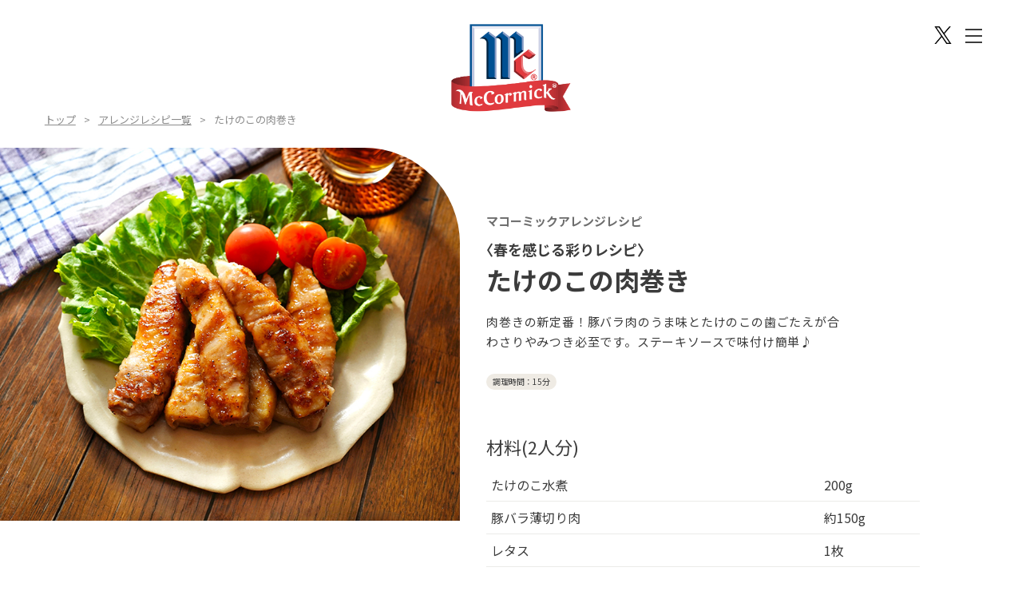

--- FILE ---
content_type: text/html; charset=UTF-8
request_url: https://mccormick.youki.co.jp/recipes/recipe-4/recipe_202403-5/
body_size: 7559
content:
<!DOCTYPE html>
<html lang="ja" class="no-js">
<head>
<!-- Google Tag Manager -->
<noscript><iframe src="//www.googletagmanager.com/ns.html?id=GTM-PTVMK3"
height="0" width="0" style="display:none;visibility:hidden"></iframe></noscript>
<script>(function(w,d,s,l,i){w[l]=w[l]||[];w[l].push({'gtm.start':
new Date().getTime(),event:'gtm.js'});var f=d.getElementsByTagName(s)[0], j=d.createElement(s),dl=l!='dataLayer'?'&l='+l:'';j.async=true;j.src=
'//www.googletagmanager.com/gtm.js?id='+i+dl;f.parentNode.insertBefore(j,f);
})(window,document,'script','dataLayer','GTM-PTVMK3');</script>
<!-- End Google Tag Manager -->
	<meta charset="UTF-8">
	<meta name="viewport" content="width=device-width, initial-scale=1">
	<meta name="format-detection" content="telephone=no">
	<link rel="profile" href="http://gmpg.org/xfn/11">
		<link rel="pingback" href="https://mccormick.youki.co.jp/xmlrpc.php">
		<meta name='robots' content='max-image-preview:large' />
<link rel="alternate" title="oEmbed (JSON)" type="application/json+oembed" href="https://mccormick.youki.co.jp/wp-json/oembed/1.0/embed?url=https%3A%2F%2Fmccormick.youki.co.jp%2Frecipes%2Frecipe-4%2Frecipe_202403-5%2F" />
<link rel="alternate" title="oEmbed (XML)" type="text/xml+oembed" href="https://mccormick.youki.co.jp/wp-json/oembed/1.0/embed?url=https%3A%2F%2Fmccormick.youki.co.jp%2Frecipes%2Frecipe-4%2Frecipe_202403-5%2F&#038;format=xml" />
<style id='wp-img-auto-sizes-contain-inline-css' type='text/css'>
img:is([sizes=auto i],[sizes^="auto," i]){contain-intrinsic-size:3000px 1500px}
/*# sourceURL=wp-img-auto-sizes-contain-inline-css */
</style>
<style id='wp-block-library-inline-css' type='text/css'>
:root{--wp-block-synced-color:#7a00df;--wp-block-synced-color--rgb:122,0,223;--wp-bound-block-color:var(--wp-block-synced-color);--wp-editor-canvas-background:#ddd;--wp-admin-theme-color:#007cba;--wp-admin-theme-color--rgb:0,124,186;--wp-admin-theme-color-darker-10:#006ba1;--wp-admin-theme-color-darker-10--rgb:0,107,160.5;--wp-admin-theme-color-darker-20:#005a87;--wp-admin-theme-color-darker-20--rgb:0,90,135;--wp-admin-border-width-focus:2px}@media (min-resolution:192dpi){:root{--wp-admin-border-width-focus:1.5px}}.wp-element-button{cursor:pointer}:root .has-very-light-gray-background-color{background-color:#eee}:root .has-very-dark-gray-background-color{background-color:#313131}:root .has-very-light-gray-color{color:#eee}:root .has-very-dark-gray-color{color:#313131}:root .has-vivid-green-cyan-to-vivid-cyan-blue-gradient-background{background:linear-gradient(135deg,#00d084,#0693e3)}:root .has-purple-crush-gradient-background{background:linear-gradient(135deg,#34e2e4,#4721fb 50%,#ab1dfe)}:root .has-hazy-dawn-gradient-background{background:linear-gradient(135deg,#faaca8,#dad0ec)}:root .has-subdued-olive-gradient-background{background:linear-gradient(135deg,#fafae1,#67a671)}:root .has-atomic-cream-gradient-background{background:linear-gradient(135deg,#fdd79a,#004a59)}:root .has-nightshade-gradient-background{background:linear-gradient(135deg,#330968,#31cdcf)}:root .has-midnight-gradient-background{background:linear-gradient(135deg,#020381,#2874fc)}:root{--wp--preset--font-size--normal:16px;--wp--preset--font-size--huge:42px}.has-regular-font-size{font-size:1em}.has-larger-font-size{font-size:2.625em}.has-normal-font-size{font-size:var(--wp--preset--font-size--normal)}.has-huge-font-size{font-size:var(--wp--preset--font-size--huge)}.has-text-align-center{text-align:center}.has-text-align-left{text-align:left}.has-text-align-right{text-align:right}.has-fit-text{white-space:nowrap!important}#end-resizable-editor-section{display:none}.aligncenter{clear:both}.items-justified-left{justify-content:flex-start}.items-justified-center{justify-content:center}.items-justified-right{justify-content:flex-end}.items-justified-space-between{justify-content:space-between}.screen-reader-text{border:0;clip-path:inset(50%);height:1px;margin:-1px;overflow:hidden;padding:0;position:absolute;width:1px;word-wrap:normal!important}.screen-reader-text:focus{background-color:#ddd;clip-path:none;color:#444;display:block;font-size:1em;height:auto;left:5px;line-height:normal;padding:15px 23px 14px;text-decoration:none;top:5px;width:auto;z-index:100000}html :where(.has-border-color){border-style:solid}html :where([style*=border-top-color]){border-top-style:solid}html :where([style*=border-right-color]){border-right-style:solid}html :where([style*=border-bottom-color]){border-bottom-style:solid}html :where([style*=border-left-color]){border-left-style:solid}html :where([style*=border-width]){border-style:solid}html :where([style*=border-top-width]){border-top-style:solid}html :where([style*=border-right-width]){border-right-style:solid}html :where([style*=border-bottom-width]){border-bottom-style:solid}html :where([style*=border-left-width]){border-left-style:solid}html :where(img[class*=wp-image-]){height:auto;max-width:100%}:where(figure){margin:0 0 1em}html :where(.is-position-sticky){--wp-admin--admin-bar--position-offset:var(--wp-admin--admin-bar--height,0px)}@media screen and (max-width:600px){html :where(.is-position-sticky){--wp-admin--admin-bar--position-offset:0px}}

/*# sourceURL=wp-block-library-inline-css */
</style><style id='wp-block-paragraph-inline-css' type='text/css'>
.is-small-text{font-size:.875em}.is-regular-text{font-size:1em}.is-large-text{font-size:2.25em}.is-larger-text{font-size:3em}.has-drop-cap:not(:focus):first-letter{float:left;font-size:8.4em;font-style:normal;font-weight:100;line-height:.68;margin:.05em .1em 0 0;text-transform:uppercase}body.rtl .has-drop-cap:not(:focus):first-letter{float:none;margin-left:.1em}p.has-drop-cap.has-background{overflow:hidden}:root :where(p.has-background){padding:1.25em 2.375em}:where(p.has-text-color:not(.has-link-color)) a{color:inherit}p.has-text-align-left[style*="writing-mode:vertical-lr"],p.has-text-align-right[style*="writing-mode:vertical-rl"]{rotate:180deg}
/*# sourceURL=https://mccormick.youki.co.jp/wp-includes/blocks/paragraph/style.min.css */
</style>
<style id='global-styles-inline-css' type='text/css'>
:root{--wp--preset--aspect-ratio--square: 1;--wp--preset--aspect-ratio--4-3: 4/3;--wp--preset--aspect-ratio--3-4: 3/4;--wp--preset--aspect-ratio--3-2: 3/2;--wp--preset--aspect-ratio--2-3: 2/3;--wp--preset--aspect-ratio--16-9: 16/9;--wp--preset--aspect-ratio--9-16: 9/16;--wp--preset--color--black: #000000;--wp--preset--color--cyan-bluish-gray: #abb8c3;--wp--preset--color--white: #ffffff;--wp--preset--color--pale-pink: #f78da7;--wp--preset--color--vivid-red: #cf2e2e;--wp--preset--color--luminous-vivid-orange: #ff6900;--wp--preset--color--luminous-vivid-amber: #fcb900;--wp--preset--color--light-green-cyan: #7bdcb5;--wp--preset--color--vivid-green-cyan: #00d084;--wp--preset--color--pale-cyan-blue: #8ed1fc;--wp--preset--color--vivid-cyan-blue: #0693e3;--wp--preset--color--vivid-purple: #9b51e0;--wp--preset--gradient--vivid-cyan-blue-to-vivid-purple: linear-gradient(135deg,rgb(6,147,227) 0%,rgb(155,81,224) 100%);--wp--preset--gradient--light-green-cyan-to-vivid-green-cyan: linear-gradient(135deg,rgb(122,220,180) 0%,rgb(0,208,130) 100%);--wp--preset--gradient--luminous-vivid-amber-to-luminous-vivid-orange: linear-gradient(135deg,rgb(252,185,0) 0%,rgb(255,105,0) 100%);--wp--preset--gradient--luminous-vivid-orange-to-vivid-red: linear-gradient(135deg,rgb(255,105,0) 0%,rgb(207,46,46) 100%);--wp--preset--gradient--very-light-gray-to-cyan-bluish-gray: linear-gradient(135deg,rgb(238,238,238) 0%,rgb(169,184,195) 100%);--wp--preset--gradient--cool-to-warm-spectrum: linear-gradient(135deg,rgb(74,234,220) 0%,rgb(151,120,209) 20%,rgb(207,42,186) 40%,rgb(238,44,130) 60%,rgb(251,105,98) 80%,rgb(254,248,76) 100%);--wp--preset--gradient--blush-light-purple: linear-gradient(135deg,rgb(255,206,236) 0%,rgb(152,150,240) 100%);--wp--preset--gradient--blush-bordeaux: linear-gradient(135deg,rgb(254,205,165) 0%,rgb(254,45,45) 50%,rgb(107,0,62) 100%);--wp--preset--gradient--luminous-dusk: linear-gradient(135deg,rgb(255,203,112) 0%,rgb(199,81,192) 50%,rgb(65,88,208) 100%);--wp--preset--gradient--pale-ocean: linear-gradient(135deg,rgb(255,245,203) 0%,rgb(182,227,212) 50%,rgb(51,167,181) 100%);--wp--preset--gradient--electric-grass: linear-gradient(135deg,rgb(202,248,128) 0%,rgb(113,206,126) 100%);--wp--preset--gradient--midnight: linear-gradient(135deg,rgb(2,3,129) 0%,rgb(40,116,252) 100%);--wp--preset--font-size--small: 13px;--wp--preset--font-size--medium: 20px;--wp--preset--font-size--large: 36px;--wp--preset--font-size--x-large: 42px;--wp--preset--spacing--20: 0.44rem;--wp--preset--spacing--30: 0.67rem;--wp--preset--spacing--40: 1rem;--wp--preset--spacing--50: 1.5rem;--wp--preset--spacing--60: 2.25rem;--wp--preset--spacing--70: 3.38rem;--wp--preset--spacing--80: 5.06rem;--wp--preset--shadow--natural: 6px 6px 9px rgba(0, 0, 0, 0.2);--wp--preset--shadow--deep: 12px 12px 50px rgba(0, 0, 0, 0.4);--wp--preset--shadow--sharp: 6px 6px 0px rgba(0, 0, 0, 0.2);--wp--preset--shadow--outlined: 6px 6px 0px -3px rgb(255, 255, 255), 6px 6px rgb(0, 0, 0);--wp--preset--shadow--crisp: 6px 6px 0px rgb(0, 0, 0);}:where(.is-layout-flex){gap: 0.5em;}:where(.is-layout-grid){gap: 0.5em;}body .is-layout-flex{display: flex;}.is-layout-flex{flex-wrap: wrap;align-items: center;}.is-layout-flex > :is(*, div){margin: 0;}body .is-layout-grid{display: grid;}.is-layout-grid > :is(*, div){margin: 0;}:where(.wp-block-columns.is-layout-flex){gap: 2em;}:where(.wp-block-columns.is-layout-grid){gap: 2em;}:where(.wp-block-post-template.is-layout-flex){gap: 1.25em;}:where(.wp-block-post-template.is-layout-grid){gap: 1.25em;}.has-black-color{color: var(--wp--preset--color--black) !important;}.has-cyan-bluish-gray-color{color: var(--wp--preset--color--cyan-bluish-gray) !important;}.has-white-color{color: var(--wp--preset--color--white) !important;}.has-pale-pink-color{color: var(--wp--preset--color--pale-pink) !important;}.has-vivid-red-color{color: var(--wp--preset--color--vivid-red) !important;}.has-luminous-vivid-orange-color{color: var(--wp--preset--color--luminous-vivid-orange) !important;}.has-luminous-vivid-amber-color{color: var(--wp--preset--color--luminous-vivid-amber) !important;}.has-light-green-cyan-color{color: var(--wp--preset--color--light-green-cyan) !important;}.has-vivid-green-cyan-color{color: var(--wp--preset--color--vivid-green-cyan) !important;}.has-pale-cyan-blue-color{color: var(--wp--preset--color--pale-cyan-blue) !important;}.has-vivid-cyan-blue-color{color: var(--wp--preset--color--vivid-cyan-blue) !important;}.has-vivid-purple-color{color: var(--wp--preset--color--vivid-purple) !important;}.has-black-background-color{background-color: var(--wp--preset--color--black) !important;}.has-cyan-bluish-gray-background-color{background-color: var(--wp--preset--color--cyan-bluish-gray) !important;}.has-white-background-color{background-color: var(--wp--preset--color--white) !important;}.has-pale-pink-background-color{background-color: var(--wp--preset--color--pale-pink) !important;}.has-vivid-red-background-color{background-color: var(--wp--preset--color--vivid-red) !important;}.has-luminous-vivid-orange-background-color{background-color: var(--wp--preset--color--luminous-vivid-orange) !important;}.has-luminous-vivid-amber-background-color{background-color: var(--wp--preset--color--luminous-vivid-amber) !important;}.has-light-green-cyan-background-color{background-color: var(--wp--preset--color--light-green-cyan) !important;}.has-vivid-green-cyan-background-color{background-color: var(--wp--preset--color--vivid-green-cyan) !important;}.has-pale-cyan-blue-background-color{background-color: var(--wp--preset--color--pale-cyan-blue) !important;}.has-vivid-cyan-blue-background-color{background-color: var(--wp--preset--color--vivid-cyan-blue) !important;}.has-vivid-purple-background-color{background-color: var(--wp--preset--color--vivid-purple) !important;}.has-black-border-color{border-color: var(--wp--preset--color--black) !important;}.has-cyan-bluish-gray-border-color{border-color: var(--wp--preset--color--cyan-bluish-gray) !important;}.has-white-border-color{border-color: var(--wp--preset--color--white) !important;}.has-pale-pink-border-color{border-color: var(--wp--preset--color--pale-pink) !important;}.has-vivid-red-border-color{border-color: var(--wp--preset--color--vivid-red) !important;}.has-luminous-vivid-orange-border-color{border-color: var(--wp--preset--color--luminous-vivid-orange) !important;}.has-luminous-vivid-amber-border-color{border-color: var(--wp--preset--color--luminous-vivid-amber) !important;}.has-light-green-cyan-border-color{border-color: var(--wp--preset--color--light-green-cyan) !important;}.has-vivid-green-cyan-border-color{border-color: var(--wp--preset--color--vivid-green-cyan) !important;}.has-pale-cyan-blue-border-color{border-color: var(--wp--preset--color--pale-cyan-blue) !important;}.has-vivid-cyan-blue-border-color{border-color: var(--wp--preset--color--vivid-cyan-blue) !important;}.has-vivid-purple-border-color{border-color: var(--wp--preset--color--vivid-purple) !important;}.has-vivid-cyan-blue-to-vivid-purple-gradient-background{background: var(--wp--preset--gradient--vivid-cyan-blue-to-vivid-purple) !important;}.has-light-green-cyan-to-vivid-green-cyan-gradient-background{background: var(--wp--preset--gradient--light-green-cyan-to-vivid-green-cyan) !important;}.has-luminous-vivid-amber-to-luminous-vivid-orange-gradient-background{background: var(--wp--preset--gradient--luminous-vivid-amber-to-luminous-vivid-orange) !important;}.has-luminous-vivid-orange-to-vivid-red-gradient-background{background: var(--wp--preset--gradient--luminous-vivid-orange-to-vivid-red) !important;}.has-very-light-gray-to-cyan-bluish-gray-gradient-background{background: var(--wp--preset--gradient--very-light-gray-to-cyan-bluish-gray) !important;}.has-cool-to-warm-spectrum-gradient-background{background: var(--wp--preset--gradient--cool-to-warm-spectrum) !important;}.has-blush-light-purple-gradient-background{background: var(--wp--preset--gradient--blush-light-purple) !important;}.has-blush-bordeaux-gradient-background{background: var(--wp--preset--gradient--blush-bordeaux) !important;}.has-luminous-dusk-gradient-background{background: var(--wp--preset--gradient--luminous-dusk) !important;}.has-pale-ocean-gradient-background{background: var(--wp--preset--gradient--pale-ocean) !important;}.has-electric-grass-gradient-background{background: var(--wp--preset--gradient--electric-grass) !important;}.has-midnight-gradient-background{background: var(--wp--preset--gradient--midnight) !important;}.has-small-font-size{font-size: var(--wp--preset--font-size--small) !important;}.has-medium-font-size{font-size: var(--wp--preset--font-size--medium) !important;}.has-large-font-size{font-size: var(--wp--preset--font-size--large) !important;}.has-x-large-font-size{font-size: var(--wp--preset--font-size--x-large) !important;}
/*# sourceURL=global-styles-inline-css */
</style>

<style id='classic-theme-styles-inline-css' type='text/css'>
/*! This file is auto-generated */
.wp-block-button__link{color:#fff;background-color:#32373c;border-radius:9999px;box-shadow:none;text-decoration:none;padding:calc(.667em + 2px) calc(1.333em + 2px);font-size:1.125em}.wp-block-file__button{background:#32373c;color:#fff;text-decoration:none}
/*# sourceURL=/wp-includes/css/classic-themes.min.css */
</style>
<link rel="https://api.w.org/" href="https://mccormick.youki.co.jp/wp-json/" /><link rel="alternate" title="JSON" type="application/json" href="https://mccormick.youki.co.jp/wp-json/wp/v2/posts/4684" /><link rel='shortlink' href='https://mccormick.youki.co.jp/?p=4684' />
<link href="/favicon.ico" rel="shortcut icon">
<link rel="apple-touch-icon" href="mc_apple-touch-icon.png" sizes="180x180">
<link rel="icon" type="image/png" href="mc_android-touch-icon.png" sizes="192x192">
		
<meta name="description" content="マコーミックは、メリーランド州ボルチモアに本社を置くアメリカを代表する調味料ブランド。創業以来130年以上渡り、こだわりのスパイスを世界中の食卓にお届けしています。">
<meta name="keywords" content="マコーミック、McCormick、スパイス、シーズニング、調味料、ソース、ドレッシング">
	<title>たけのこの肉巻き｜マコーミック公式サイト</title>
<link href="https://fonts.googleapis.com/css2?family=Noto+Sans+JP:wght@100;400;700;900&display=swap" rel="stylesheet">
<link rel="stylesheet" href="https://mccormick.youki.co.jp/wp-content/themes/mccormic/style.css?231223024739">
<link rel="stylesheet" href="https://mccormick.youki.co.jp/wp-content/themes/mccormic/css/page.css?231223051222">

</head>

<body class="wp-singular post-template-default single single-post postid-4684 single-format-standard wp-theme-mccormic">
<script>
(function(i,s,o,g,r,a,m){i['GoogleAnalyticsObject']=r;i[r]=i[r]||function(){
(i[r].q=i[r].q||[]).push(arguments)},i[r].l=1*new Date();a=s.createElement(o),
m=s.getElementsByTagName(o)[0];a.async=1;a.src=g;m.parentNode.insertBefore(a,m)
})(window,document,'script','//www.google-analytics.com/analytics.js','ga');
ga('create', 'UA-49550435-1', 'youki.co.jp');
ga('send', 'pageview');
</script>
<div id="page" class="site">
	<div class="site-inner">

<header id="hd">
	<h1><a href="https://mccormick.youki.co.jp/"><img src="https://mccormick.youki.co.jp/img/logo.png" alt="マコーミック公式サイト"></a></h1>
</header>
<div id="sub-hd">
	<div class="tw">
		<a target="_blank" href="https://twitter.com/youki_shokuhin"><img src="https://mccormick.youki.co.jp/img/icn-x_bk.png"></a>
	</div>
	<div class="spacer"></div>
</div>

<div class="menu-btn">
	<div><span></span><span></span><span></span></div>
</div>
<div class="menu">
	<div class="inner">
		<ul>
			<li><a href="https://mccormick.youki.co.jp/"><span>トップ</span></a></li>
			<li><dl>
				<dt><span>Pick up items</span></dt>
				<dd><a href="https://mccormick.youki.co.jp/spice21-allseasoning/">スパイス21・オールシーズニング</a></dd>
				<dd><a class="aside" href="https://www.youki.co.jp/special/spice21-allseasoning?_ga=2.190835819.1506417788.1659072025-1713392002.1655356229">スパイス21・オールシーズニング特設ページ</a></dd>
				<dd><a href="https://mccormick.youki.co.jp/spices-seasonings/">スパイス・シーズニング</a></dd>
				<dd><a href="https://mccormick.youki.co.jp/dressings-toppings/">ドレッシング・トッピング</a></dd>
				<dd><a href="https://mccormick.youki.co.jp/sauces/">ソース</a></dd>
			</dl></li>
			<li><a href="https://mccormick.youki.co.jp/topics/"><span>トピックス</span></a></li>
			<li><a href="https://mccormick.youki.co.jp/recipes/"><span>レシピ</span></a></li>
			<li><dl>
				<dt><span>マコーミックについて</span></dt>
				<dd><a href="https://mccormick.youki.co.jp/mccormick-japan/">日本でのマコーミック</a></dd>
				<dd><a href="https://mccormick.youki.co.jp/secret/">商品開発のヒミツ</a></dd>
				<dd><a href="https://mccormick.youki.co.jp/history/">ブランドヒストリー</a></dd>
			</dl></li>
			<li><ul>
				<li><a target="_blank" href="https://www.youki.jp">ユウキ オンラインショップ</a></li>
				<li><a target="_blank" href="https://www.youki.co.jp">ユウキ食品ホームページ</a></li>
				<li><a target="_blank" href="https://twitter.com/youki_shokuhin">X</a></li>
			</ul></li>
		</ul>
	</div>
</div>


<div class="breadlist">
	<ul>
		<li><a href="https://mccormick.youki.co.jp/">トップ</a></li>
		<li><a href="https://mccormick.youki.co.jp/recipes/">アレンジレシピ一覧</a></li>
		<li>たけのこの肉巻き</li>
	</ul>
</div>

<div class="wrap">

<section class="ctn-recipe">
<div class="inner-ctn">


	<div class="pht">
		<div class="recipe-name">
			<p class="stl">マコーミックアレンジレシピ</p>
			<h2><span class="sub">〈春を感じる彩りレシピ〉</span><span class="name">たけのこの肉巻き</span></h2>
		</div>
				<figure><img src="https://mccormick.youki.co.jp/wp-content/uploads/2024/03/202403_i05.jpg"></figure>
	</div>
	<div class="ctn">
		<div class="txt">
			<div class="recipe-name">
				<p class="stl">マコーミックアレンジレシピ</p>
				<h2><span class="sub">〈春を感じる彩りレシピ〉</span><span class="name">たけのこの肉巻き</span></h2>
			</div>
			<div class="recipe-comment">
				
<p>肉巻きの新定番！豚バラ肉のうま味とたけのこの歯ごたえが合わさりやみつき必至です。ステーキソースで味付け簡単♪</p>
			<ul class="tag">
				<li><span>調理時間：15分</span></li> 			</ul>
			<ul class="note">
							</ul>
			</div>

			<div class="marerial">
				<h3>材料(2人分)</h3>
				<ul>
					<li>たけのこ水煮<span>200g</span></li>
<li>豚バラ薄切り肉<span>約150g</span></li>
<li>レタス<span>1枚</span></li>
<li>ミニトマト<span>適量</span></li>
<li>塩こしょう<span>適量</span></li>
<li>片栗粉<span>大さじ1･1/2～</span></li>
<li>サラダ油<span>小さじ2</span></li>
				</ul>
								<p>A</p>
				<ul class="sub-A">
				<li><a href="https://mccormick.youki.co.jp/sauces/?c=arabiki">MC　ステーキソース あらびき胡椒味</a>・みりん<span>大さじ2 </span></li>
<li>砂糖<span>小さじ2</span></li>				</ul>
											</div><!-- /marerial -->

			<div class="step">
				<h3>レシピ手順</h3>
				<ol>
					<li>たけのこは食べやすいサイズに切る。</li>
<li>たけのこに豚バラを巻き付け、塩こしょう・片栗粉をまぶす。</li>
<li>フライパンにサラダ油を引いて肉巻きを並べ中火にかける。片面に焼き色がついたら返し、全体にこんがり焼き色がつくまで焼く。</li>
<li>余分な油をペーパータオルで拭き取り、Ａを加えて煮からめる。器にレタス・ミニトマトを盛り付け肉巻きを並べる。</li>				</ol>
				<ul class="image">
					<li><img src="https://mccormick.youki.co.jp/wp-content/uploads/2024/03/202403_i05-1.jpg"></li>
					<li><img src="https://mccormick.youki.co.jp/wp-content/uploads/2024/03/202403_i05-2.jpg"></li>					<li><img src="https://mccormick.youki.co.jp/wp-content/uploads/2024/03/202403_i05-3.jpg"></li>					<li><img src="https://mccormick.youki.co.jp/wp-content/uploads/2024/03/202403_i05-4.jpg"></li>														</ul>


			</div>
			<div class="memo">
				<p>このレシピに使ったのは</p>
				<dl>
					<dt><img src="https://mccormick.youki.co.jp/wp-content/uploads/2022/07/124314.png"></dt>
					<dd class="name">ＭＣ　ステーキソース　あらびき胡椒味</dd>
												<dd class="link"><a href="https://mccormick.youki.co.jp/sauces/?c=arabiki">詳細を見る</a></dd>

				</dl>
			</div>

			<div class="influencer">
				<div class="tit">
					<h3><span>人気デリスタグラマー</span></h3>
				</div>
				<div class="inner">
					<div class="link">
					<a href="https://www.instagram.com/_tsumsak_/">
					<dl>
						<dt><img src="https://mccormick.youki.co.jp/wp-content/uploads/2023/06/tsukuaya.jpg"></dt>
						<dd><span>つくあや (Aya)　</span>@_tsumsak_</dd>
					</dl>
					</a>
					</div>

					<div class="btn btn-more">
						<a href="https://mccormick.youki.co.jp/_tsumsak_/"><span>つくあや (Aya)　さんの<br>レシピをもっと見る</span></a>
					</div>
				</div>
				<div class="btn btn-all">
					<a href="https://mccormick.youki.co.jp/recipes/"><span>すべてのレシピを見る</span></a>
				</div>
			</div>
		</div>
	</div><!-- /.ctn -->

</div>

</section>

</div><!-- /.wrap -->

<section class="shop js-show">
<div class="ctn-flex">
	<div class="photo wh">
		<div class="
					recipe
					"></div>
	</div>
	<div class="txt">
		<div class="inner">
			<h2><span class="eng">Shop</span>ご購入のご案内</h2>
			<p class="online">オンラインショップはこちら</p>
			<div class="btn">
				<a target="_blank" href="https://www.youki.jp"><span>ユウキ オンラインショップ</span></a>
			</div>
			<div class="near">
				<h3>お近くの販売店をご案内します</h3>
				<p class="tel"><svg xmlns="http://www.w3.org/2000/svg" viewBox="0 0 30 38"><path d="M184.567,4455.086c-2.348,1.523-2.809,6.284-1.923,10.163a35.053,35.053,0,0,0,4.634,10.892,36.4,36.4,0,0,0,8.055,8.673c3.182,2.392,7.716,3.913,10.065,2.389a11.872,11.872,0,0,0,3.033-3.251l-1.261-1.946-3.469-5.349c-.258-.4-1.875-.034-2.7.431a7.829,7.829,0,0,0-2.128,2.313c-.759.438-1.4,0-2.726-.611-1.634-.751-3.471-3.087-4.933-5.2-1.335-2.2-2.718-4.829-2.739-6.627-.016-1.463-.156-2.223.555-2.737a7.835,7.835,0,0,0,2.979-1c.759-.561,1.75-1.888,1.492-2.286l-3.469-5.35-1.261-1.945A11.918,11.918,0,0,0,184.567,4455.086Z" transform="translate(-180 -4452)"/></svg><span class="eng">0120-69-5321</span></p>
				<dl>
					<dt>お客様相談センター</dt>
					<dd>（受付時間：土・日・祝日除く09:00～17:00）</dd>
				</dl>
			</div>
			<figure><img src="https://mccormick.youki.co.jp/img/shop-illust.png" alt="他にも、いろいろなオンラインショップで販売中"></figure>
		</div>
	</div>
</div>
</section>

<footer id="ft">
<div class="inner-ft">
	<h2><a href="https://mccormick.youki.co.jp/"><img src="https://mccormick.youki.co.jp/img/logo.png" alt=""></a></h2>
	<div class="sns">
		<p><span>SNSもチェック!</span><a class="tw" target="_blank" href="https://twitter.com/youki_shokuhin"><img src="https://mccormick.youki.co.jp/img/icn-x_wh.png"></a>
		<a class="ins" target="_blank" href="https://www.instagram.com/youki_shokuhin/?hl=ja"><svg id="insta_icon" xmlns="http://www.w3.org/2000/svg" viewBox="0 0 21.28 21.28"><path d="M10.64,1.92c2.84,0,3.18,.01,4.3,.06,1.04,.05,1.6,.22,1.98,.37,.5,.19,.85,.42,1.22,.8,.37,.37,.6,.73,.8,1.22,.15,.37,.32,.94,.37,1.98,.05,1.12,.06,1.46,.06,4.3s-.01,3.18-.06,4.3c-.05,1.04-.22,1.6-.37,1.98-.19,.5-.42,.85-.8,1.22s-.73,.6-1.22,.8c-.37,.15-.94,.32-1.98,.37-1.12,.05-1.46,.06-4.3,.06s-3.18-.01-4.3-.06c-1.04-.05-1.6-.22-1.98-.37-.5-.19-.85-.42-1.22-.8-.37-.37-.6-.73-.8-1.22-.15-.37-.32-.94-.37-1.98-.05-1.12-.06-1.46-.06-4.3s.01-3.18,.06-4.3c.05-1.04,.22-1.6,.37-1.98,.19-.5,.42-.85,.8-1.22s.73-.6,1.22-.8c.37-.15,.94-.32,1.98-.37,1.12-.05,1.46-.06,4.3-.06m0-1.92c-2.89,0-3.25,.01-4.39,.06-1.13,.05-1.91,.23-2.58,.49-.7,.27-1.29,.64-1.88,1.23-.59,.59-.96,1.19-1.23,1.88-.26,.68-.44,1.45-.49,2.58-.05,1.14-.06,1.5-.06,4.39s.01,3.25,.06,4.39c.05,1.13,.23,1.91,.49,2.58,.27,.7,.64,1.29,1.23,1.88,.59,.59,1.19,.96,1.88,1.23,.68,.26,1.45,.44,2.58,.49,1.14,.05,1.5,.06,4.39,.06s3.25-.01,4.39-.06c1.13-.05,1.91-.23,2.58-.49,.7-.27,1.29-.64,1.88-1.23,.59-.59,.96-1.19,1.23-1.88,.26-.68,.44-1.45,.49-2.58,.05-1.14,.06-1.5,.06-4.39s-.01-3.25-.06-4.39c-.05-1.13-.23-1.91-.49-2.58-.27-.7-.64-1.29-1.23-1.88-.59-.59-1.19-.96-1.88-1.23-.68-.26-1.45-.44-2.58-.49-1.14-.05-1.5-.06-4.39-.06h0Z"/><path d="M10.64,5.18c-3.02,0-5.46,2.45-5.46,5.46s2.45,5.46,5.46,5.46,5.46-2.45,5.46-5.46-2.45-5.46-5.46-5.46Zm0,9.01c-1.96,0-3.55-1.59-3.55-3.55s1.59-3.55,3.55-3.55,3.55,1.59,3.55,3.55-1.59,3.55-3.55,3.55Z" /><circle cx="16.32" cy="4.96" r="1.28" /></svg></a></p>
	</div>
	<div class="ft-ctn">
		<div class="bloc">
			<ul>
				<li><a class="topLv" href="https://mccormick.youki.co.jp/">トップ</a></li>
				<li><dl>
					<dt>マコーミックについて</dt>
					<dd><a href="https://mccormick.youki.co.jp/mccormick-japan/">日本でのマコーミック</a><br>
					<a href="https://mccormick.youki.co.jp/secret/">商品開発のヒミツ</a><br>
					<a href="https://mccormick.youki.co.jp/history/">ブランドヒストリー</a></dd>
				</dl></li>
			</ul>
		</div>
		<div class="bloc">
			<ul>
				<li><a class="topLv" href="https://mccormick.youki.co.jp/topics/">トピックス</a></li>
			</ul>
		</div>
		<div class="bloc">
			<ul>
				<li><a class="topLv" href="https://mccormick.youki.co.jp/recipes/">レシピ</a></li>
				<li><dl>
					<dt>Pick up items</dt>
					<dd><a href="https://mccormick.youki.co.jp/spice21-allseasoning/">スパイス21・オールシーズニング</a><br>
						<a class="aside" href="https://www.youki.co.jp/special/spice21-allseasoning?_ga=2.54653036.691337187.1658480614-1713392002.1655356229">スパイス21・オールシーズニング特設ページ</a><br>
					<a href="https://mccormick.youki.co.jp/spices-seasonings/">スパイス・シーズニング</a><br>
					<a href="https://mccormick.youki.co.jp/dressings-toppings/">ドレッシング・トッピング</a><br>
					<a href="https://mccormick.youki.co.jp/sauces/">ソース</a></dd>
				</dl></li>
				<li><a class="topLv" target="_blank" href="https://www.youki.jp">オンラインショップ</a></li>
				<li><a class="topLv" target="_blank" href="https://www.youki.co.jp">ユウキ食品ホームページ</a></li>
			</ul>
		</div>
	</div>
	<p class="privacy"><a href="https://youki.co.jp/info/privacy-policy.html">プライバシーポリシー</a></p>
	<div class="copyright">
		<p><span>Copyright(C) YOUKI FOOD Co.,Ltd. All Rights Reserved.</span><a class="y" target="_blank" href="https://www.youki.co.jp"><img src="https://mccormick.youki.co.jp/img/logo-youki.png" alt="YOUKI"></a><a class="m" href="https://mccormick.youki.co.jp/"><img src="https://mccormick.youki.co.jp/img/logo.png" alt=""></a></p>
	</div>
</div>
</footer>
</div><!-- /#wrapper -->
</div><!-- /container -->
<script src="https://ajax.googleapis.com/ajax/libs/jquery/3.5.1/jquery.min.js"></script>
<script src="https://mccormick.youki.co.jp/wp-content/themes/mccormic/js/slick.js"></script>
<script src="https://mccormick.youki.co.jp/wp-content/themes/mccormic/js/script.js?ver=20260130"></script>


<script src="https://mccormick.youki.co.jp/wp-content/themes/mccormic/js/jquery.magnific-popup.min.js"></script>
<script>
	$('.win').magnificPopup({
		type: 'iframe',
		closeBtnInside: true,
		removalDelay: 160,
		preloader: false,
		overflowY: 'auto',
		fixedContentPos: true
	});
</script>


<script type="speculationrules">
{"prefetch":[{"source":"document","where":{"and":[{"href_matches":"/*"},{"not":{"href_matches":["/wp-*.php","/wp-admin/*","/wp-content/uploads/*","/wp-content/*","/wp-content/plugins/*","/wp-content/themes/mccormic/*","/*\\?(.+)"]}},{"not":{"selector_matches":"a[rel~=\"nofollow\"]"}},{"not":{"selector_matches":".no-prefetch, .no-prefetch a"}}]},"eagerness":"conservative"}]}
</script>
</body>
</html>


--- FILE ---
content_type: text/css; charset=UTF-8
request_url: https://mccormick.youki.co.jp/wp-content/themes/mccormic/style.css?231223024739
body_size: 6644
content:
/*
Theme Name: Mc cormic Theme
Theme URI: 
Author: the WordPress team
Author URI: 
Description: 
Version: 1.0
Tags: 
*/


@charset "utf-8";
/* --------------------------------------------------
	reset
-------------------------------------------------- */
* { margin: 0; padding: 0; box-sizing: border-box;}

html, body, div, span, applet, object, iframe,
h1, h2, h3, h4, h5, h6, p, blockquote, pre,
a, abbr, acronym, address, big, cite, code,
del, dfn, em, img, ins, kbd, q, s, samp,
small, strike, strong, sub, sup, tt, var,
b, u, i, center,
dl, dt, dd, ol, ul, li,
form, fieldset, form, label, legend,
table, caption, tbody, tfoot, thead, tr, th, td,
article, aside, canvas, details, embed, 
figure, figcaption, footer, header, hgroup, 
menu, nav, output, ruby, section, summary,
time, mark, audio, video {
	margin: 0; padding: 0;
	border: 0;
	font-size: 100%;
	vertical-align: baseline;
}

img{ vertical-align: bottom;}
ul{ list-style: none;}
ul li{ list-style-type: none;}
figure { margin: 0;}


/* =============================================================================
   Forms
   ========================================================================== */
form { margin: 0;}
fieldset { border: 1px solid #c0c0c0; margin: 0 2px; padding: 0.35em 0.625em 0.75em;}
legend { border: 0;}
button,
input,
select,
textarea { font-size: 100%; margin: 0; vertical-align: baseline;}
button,
input { line-height: normal;}
button,
input[type="button"], 
input[type="reset"], 
input[type="submit"] { cursor: pointer; -webkit-appearance: button; }
input[type="checkbox"],
input[type="radio"] { box-sizing: border-box; padding: 0;}
input[type="search"] {
  -webkit-appearance: textfield;
  -moz-box-sizing: content-box;
  -webkit-box-sizing: content-box;
  box-sizing: content-box;
}
input[type="search"]::-webkit-search-decoration { -webkit-appearance: none;}

button::-moz-focus-inner,
input::-moz-focus-inner { border: 0; padding: 0; }
textarea { overflow: auto; vertical-align: top;}
input[type="search"]:focus { outline: none;}

table {
    border-collapse: collapse;
    border-spacing: 0;
}

@media (max-width: 481px) {
}



/*		font-style
-------------------------------------------------- */
/*
@font-face {
  font-family: 'futura';
  src: url('../fonts/FuturaStd-Light.otf') format('opentype');
}
@font-face {
  font-family: 'futura';
  src: url('../fonts/FuturaStd-Book.otf') format('opentype');
}
*/
@font-face {
  font-family: 'futura';
  src: url('/fonts/Futura-Medium.ttf') format('truetype');
}
@font-face {
  font-family: 'futuraB';
  src: url('/fonts/Futura-Bold.ttf') format('truetype');
}

body {
	color: #3c3c3c;
	font-family: "Noto Sans JP","Hiragino Kaku Gothic Pro","ヒラギノ角ゴ Pro W3","メイリオ","Meiryo","ＭＳ Ｐゴシック",sans-serif;
	font-size: 16px;
	*font-size:small;
	*font:x-small;
	line-height: 1.6;
	-webkit-font-smoothing: antialiased;
	-moz-osx-font-smoothing: grayscale;

}
input, textarea {font-family: "Hiragino Kaku Gothic Pro","ヒラギノ角ゴ Pro W3","メイリオ","Meiryo","ＭＳ Ｐゴシック",sans-serif;}

.eng { font-family: 'futura', serif;}
.min { font-family: "游明朝", "Yu Mincho", "YuMincho", serif;}

::selection{ background: #feffaf; color: #000;}
::-moz-selection{ background: #feffaf; color: #000;}


a { color:#8c8c8c; text-decoration: underline;}
a:link   { color:#8c8c8c;}
a:visited{ color:#8c8c8c;}
a:hover  { color:#8c8c8c; text-decoration: none;}
a:active { color:#8c8c8c;}

em{ font-style: normal;}


/*		utility
-------------------------------------------------- */
.cf{ clear: both;}
.cf:after{ content: ''; display: block; clear: both;}

@keyframes showIn{
	100%{ opacity: 1; transform: translate(0,0);}
}

@media (max-width: 641px) {
}


/*	Slider */
.slick-slider { position: relative; display: block; box-sizing: border-box;
-webkit-user-select: none;
   -moz-user-select: none;
    -ms-user-select: none;
        user-select: none;

-webkit-touch-callout: none;
	-khtml-user-select: none;
	-ms-touch-action: pan-y;
  	  touch-action: pan-y;
-webkit-tap-highlight-color: transparent;
}

.slick-list { position: relative; display: block; overflow: hidden; margin: 0; padding: 0;}
.slick-list:focus { outline: none;}
.slick-list.dragging{ cursor: pointer; cursor: hand;}
.slick-slider .slick-track,
.slick-slider .slick-list{
-webkit-transform: translate3d(0, 0, 0);
   -moz-transform: translate3d(0, 0, 0);
    -ms-transform: translate3d(0, 0, 0);
     -o-transform: translate3d(0, 0, 0);
        transform: translate3d(0, 0, 0);
}
.slick-track { position: relative; top: 0; left: 0; display: block;}
.slick-track:before,
.slick-track:after { display: table; content: '';}
.slick-track:after { clear: both;}
.slick-loading .slick-track { visibility: hidden;}
.slick-slide { display: none; float: left; height: 100%; min-height: 1px;}
[dir='rtl'] .slick-slide { float: right;}
.slick-slide img { display: block; }
.slick-slide.slick-loading img { display: none;}
.slick-slide.dragging img { pointer-events: none;}
.slick-initialized .slick-slide { display: block; outline: none;}
.slick-loading .slick-slide { visibility: hidden;}
.slick-vertical .slick-slide{ display: block; height: auto;}
.slick-arrow.slick-hidden { display: none;}

.slick-arrow{ width: 30px; height: 30px; position: absolute; top: 40%; background: none; border: none; z-index: 100;
 text-indent: -9999em; outline: none;
}
.slick-prev { left: -40px;}
.slick-next { right: -40px;}
.slick-arrow:before{ position: absolute; content: ''; display: block; width: 10px; height: 10px; top: 30%; transform: rotate(45deg);}
.slick-prev:before { left: 38%; border-bottom: solid 2px #c4c4c4; border-left: solid 2px #c4c4c4;}
.slick-next:before { right: 38%; border-top: solid 2px #c4c4c4; border-right: solid 2px #c4c4c4;}

/** Dots */
.slick-dotted.slick-slider{ margin-bottom: 30px;}
.slick-dots { position: absolute; bottom: -25px; display: block; width: 100%; padding: 0; margin: 0; text-align: center;}
.slick-dots li { position: relative; display: inline-block; width: 16px; height: 16px}
.slick-dots li button { font-size: 0; line-height: 0; display: block; width: 8px; height: 8px; cursor: pointer;
 color: transparent; border: 0; outline: none; background: #c4c4c4; border-radius: 50%;
}
.slick-dots li button:hover,
.slick-dots li button:focus{ outline: none; background: #0859af;}
.slick-dots li.slick-active button { background: #0859af;}
@media (max-width: 481px) {
	.slick-arrow{ width: 20px; height: 20px;}
	.slick-arrow:before{ width: 8px; height: 8px; top: 25%;}
	.slick-prev { left: -20px;}
	.slick-next { right: -20px;}

}


/* Magnific Popup CSS */
.mfp-bg { position: fixed; top: 0; left: 0; z-index: 1042; width: 100%; height: 100%; overflow: hidden; background: #000; opacity: 0.7; }
.mfp-wrap { position: fixed; top: 0; left: 0; z-index: 1043; width: 100%; height: 100%; outline: none !important; -webkit-backface-visibility: hidden;}
.mfp-container { position: absolute; left: 0; top: 0; width: 100%; height: 100%; padding: 0 8px; text-align: center;}

.mfp-container:before { content: ''; display: inline-block; height: 100%; vertical-align: middle;}
.mfp-align-top .mfp-container:before { display: none; }
.mfp-content { position: relative; display: inline-block; vertical-align: middle; margin: 0 auto; text-align: left; z-index: 1045;}
.mfp-inline-holder .mfp-content,
.mfp-ajax-holder .mfp-content { width: 100%; cursor: auto; }
.mfp-ajax-cur { cursor: progress; }
.mfp-zoom-out-cur, .mfp-zoom-out-cur .mfp-image-holder .mfp-close { cursor: -moz-zoom-out; cursor: -webkit-zoom-out; cursor: zoom-out; }
.mfp-zoom { cursor: pointer; cursor: -webkit-zoom-in; cursor: -moz-zoom-in; cursor: zoom-in; }
.mfp-auto-cursor .mfp-content { cursor: auto; }
.mfp-close,
.mfp-arrow,
.mfp-preloader,
.mfp-counter { -webkit-user-select: none; -moz-user-select: none; user-select: none; }
.mfp-loading.mfp-figure { display: none; }
.mfp-hide { display: none !important; }
.mfp-preloader { position: absolute; top: 50%; left: 8px; right: 8px; z-index: 1044; width: auto; margin-top: -0.8em; color: #CCC; text-align: center;}
.mfp-preloader a { color: #CCC; }
.mfp-preloader a:hover { color: #FFF; }
.mfp-s-ready .mfp-preloader { 	display: none; }
.mfp-s-error .mfp-content { display: none; }
button.mfp-close,
button.mfp-arrow { overflow: visible; cursor: pointer; background: transparent; border: 0; -webkit-appearance: none;
display: block; outline: none; padding: 0; z-index: 1046; box-shadow: none; touch-action: manipulation; }

button::-moz-focus-inner { padding: 0; border: 0;}
.mfp-close { position: absolute; right: 0%; top: 0px; width: 35px; height: 35px; color: #FFF; font-style: normal; font-size: 28px; text-decoration: none; font-size: 0px; text-indent: -9999em;}
.mfp-close:before,
.mfp-close:after { content: ''; display: block; width: 1px; height: 35px; position: absolute; right: 5%; top: 0; background: #fff;}
.mfp-close:before{ transform: rotate(45deg);}
.mfp-close:after { transform: rotate(-45deg);}

.mfp-close-btn-in .mfp-close { color: #333; }
.mfp-image-holder .mfp-close,
.mfp-iframe-holder .mfp-close { width: 50%; right: 2%; color: #FFF; text-align: right; }
.mfp-counter { position: absolute; top: 0; right: 0; color: #CCC; font-size: 12px; line-height: 18px; white-space: nowrap; }

.mfp-arrow { position: absolute; top: 50%; opacity: 0.65; margin: 0; margin-top: -55px; padding: 0; width: 90px; height: 110px; -webkit-tap-highlight-color: transparent; }
.mfp-arrow:active{ margin-top: -54px; }
.mfp-arrow:hover,
.mfp-arrow:focus { opacity: 1; }
.mfp-arrow:before,
.mfp-arrow:after { content: ''; display: block; width: 0; height: 0; position: absolute; left: 0; top: 0; margin-top: 35px; margin-left: 35px; border: medium inset transparent;}
.mfp-arrow:after { border-top-width: 13px; border-bottom-width: 13px; top: 8px; }
.mfp-arrow:before { border-top-width: 21px; border-bottom-width: 21px; opacity: 0.7; }

.mfp-arrow-left { left: 0; }
.mfp-arrow-left:after { border-right: 17px solid #FFF; margin-left: 31px; }
.mfp-arrow-left:before { margin-left: 25px; border-right: 27px solid #3F3F3F; }

.mfp-arrow-right { right: 0; }
.mfp-arrow-right:after { border-left: 17px solid #FFF; margin-left: 39px; }
.mfp-arrow-right:before { border-left: 27px solid #3F3F3F; }

.mfp-iframe-holder { padding-top: 40px; padding-bottom: 40px; }
.mfp-iframe-holder .mfp-content { line-height: 0; width: 100%; max-width: 900px; }
.mfp-iframe-holder .mfp-close { top: -40px; }

.mfp-iframe-scaler { width: 100%; height: 0; overflow: hidden; padding-top: 56.25%; }
.mfp-iframe-scaler iframe { position: absolute; top: 0; left: 0; display: block; width: 100%; height: 100%; box-shadow: 0 0 8px rgba(0, 0, 0, 0.6); background: #000;}

/* Main image in popup */
img.mfp-img { display: block; width: auto; max-width: 100%; height: auto; line-height: 0; box-sizing: border-box; padding: 40px 0 40px; margin: 0 auto; }

/* The shadow behind the image */
.mfp-figure { line-height: 0; }
.mfp-figure:after { content: ''; display: block; width: auto; height: auto; box-shadow: 0 0 8px rgba(0, 0, 0, 0.6); background: #444;
 position: absolute; left: 0; top: 40px; bottom: 40px; right: 0; z-index: -1;
}
.mfp-figure small { display: block; color: #BDBDBD; font-size: 12px; line-height: 14px; }
.mfp-figure figure{ margin: 0; }

.mfp-bottom-bar { width: 100%; margin-top: -36px; position: absolute; top: 100%; left: 0; cursor: auto; }

.mfp-title { padding-right: 36px; color: #F3F3F3; text-align: left; line-height: 18px; word-wrap: break-word; }

.mfp-image-holder .mfp-content { max-width: 100%; }
.mfp-gallery .mfp-image-holder .mfp-figure { cursor: pointer; }

@media screen and (max-width: 800px) and (orientation: landscape), screen and (max-height: 300px) {
	/**
	 * Remove all paddings around the image on small screen
	 */
	.mfp-img-mobile .mfp-image-holder { padding-left: 0; padding-right: 0; }
	.mfp-img-mobile img.mfp-img { padding: 0; }
	.mfp-img-mobile .mfp-figure:after { top: 0; bottom: 0; }
	.mfp-img-mobile .mfp-figure small { display: inline; margin-left: 5px; }
	.mfp-img-mobile .mfp-bottom-bar { background: rgba(0, 0, 0, 0.6); bottom: 0; margin: 0; top: auto; padding: 3px 5px; position: fixed; box-sizing: border-box; }
	.mfp-img-mobile .mfp-bottom-bar:empty { padding: 0; }
	.mfp-img-mobile .mfp-counter { right: 5px; top: 3px; }
	.mfp-img-mobile .mfp-close { top: 0; right: 0; width: 25px; height: 25px; line-height: 25px; background: rgba(0, 0, 0, 0.6); position: fixed; text-align: center; padding: 0; }
}

@media all and (max-width: 901px) {
	.mfp-close {}
	.mfp-arrow { -webkit-transform: scale(0.75); transform: scale(0.75); }
	.mfp-arrow-left { -webkit-transform-origin: 0; transform-origin: 0; }
	.mfp-arrow-right { -webkit-transform-origin: 100%; transform-origin: 100%;}
	.mfp-container { padding-left: 6px; padding-right: 6px; }
}



#contact ul li label.error {
	position: absolute; top: -30px; left: -10px;
	padding: 5px 8px;
	background: #d00; border-radius: 5px;
	color: #fff; font-size: 12px;
	opacity: 0;
	animation: .5s showError linear forwards .2s;
}
#contact ul li label.error:before{ content: ''; display: block; width: 8px; height: 8px; background: #d00;
	transform: rotate(45deg);
	position: absolute; bottom: -4px; left: 20px;
}
@keyframes showError{
	100%{ opacity: 1;}
}


#hd { width: 100%; padding-top: 30px;}
#hd h1 { text-align: center;}
#hd h1 a { display: block; width: 40%; max-width: 150px; margin: 0 auto;}
#hd h1 a img { width: 100%;}
@media (max-width: 801px) {
	#hd { margin-bottom: 8px; padding: 20px 18px 0;}
	#hd h1 { text-align: left;}
	#hd h1 a { max-width: 100px; margin: 0;}
	#hd h1 a img { width: 100%;}
}
@media (max-width: 481px) {
	#hd { margin-bottom: 6px; padding: 12px 18px 0;}
	#hd h1 a { max-width: 60px;}
}


#sub-hd { position: fixed; right: 3%; top: 30px; display: flex; justify-content: space-between; align-items: center; width: 72px; z-index: 100;}
#sub-hd .tw { width: 22px;}
#sub-hd .tw a { display: block;}
#sub-hd .tw a svg { width: 100%; fill: #3c3c3c;}
#sub-hd .tw a img { width: 100%;}
#sub-hd .spacer { width: 21px;}

.menu-btn { position: fixed; right: 50px; top: 34px; width: 21px; height: 21px; cursor: pointer; z-index: 101;}
.menu-btn div { position: relative; width: 100%; height: 100%;}
.menu-btn div span { display: block; width: 100%; height: 2px; background: #3c3c3c; position: absolute; left: 0; opacity: 1; transition: 0.2s linear;}
.menu-btn div span:nth-of-type(1) { top: 2px;}
.menu-btn div span:nth-of-type(2) { top: 10px;}
.menu-btn div span:nth-of-type(3) { top: 18px;}
.menu-btn.active div span:nth-of-type(1) { transform: translateY(8px) rotate(225deg);}
.menu-btn.active div span:nth-of-type(2) { opacity: 0;}
.menu-btn.active div span:nth-of-type(3) { transform: translateY(-8px) rotate(-225deg);}
@media (max-width: 801px) {
	#sub-hd { width: 110px; right: 0px; top: 0px; padding: 20px; background: #fff; border-bottom-left-radius: 30px;}
	.menu-btn { right: 20px; top: 24px;}
}
@media (max-width: 481px) {
	#sub-hd { justify-content: space-around; padding: 12px 15px;}
	.menu-btn { top: 15px;}
}


.menu { position: fixed; right: -500px; top: 0; width: 100%; max-width: 380px; height: 100vh; padding: 80px 0; background: #fff; box-shadow: 0 0 8px #999; z-index: 100; transition: 0.4s linear;
}
.menu.open { right: 0;}
.menu .inner { width: 100%; height: 100%; padding-left: 50px; overflow-y: scroll;}
.menu ul li { padding: 10px 0; font-size: 15px;}
.menu ul li a { color: #3c3c3c; text-decoration: none;}
.menu ul li span { font-weight: 700;}
.menu ul li dl dt { margin-bottom: 3px; font-weight: 700;}
.menu ul li dl dd { padding: 2px 12px; font-size: 13px;}
.menu ul li dl dd a.aside { position: relative; display: inline-block; padding-left: 15px;}
.menu ul li dl dd a.aside:before{ content: '∟'; display: inline-block; font-size: 10px; position: absolute; left: 0; top: 0;}
.menu ul li ul { padding-top: 10px;}
.menu ul li ul li { padding: 4px 0; font-size: 13px;}
.menu ul li ul li a { padding-right: 25px; background: url('/img/icn-win.png') no-repeat 100% 50% / auto 80%;}
@media (max-width: 481px) {
	.menu .inner { padding-left: 35px;}
}


#ft .inner-ft { width: 92%; max-width: 800px; margin: 0 auto; padding: 	80px 0 20px;}
#ft h2 { margin-bottom: 40px; text-align: center;}
#ft h2 img { width: 40%; max-width: 210px;}
#ft .sns { width: 100%; margin: 0 auto; padding: 15px 0; border-top: solid 1px #a0a0a0; border-bottom: solid 1px #a0a0a0;}
#ft .sns p { font-size: 18px; font-weight: 700; text-align: center;}
#ft .sns p span { display: inline-block; margin-right: 15px; vertical-align: middle;}
#ft .sns p a { display: inline-block; vertical-align: middle; margin: 0 4px;}
#ft .sns p a.tw { position: relative; width: 45px; height: 45px; background: #3c3c3c; border-radius: 50%;}
#ft .sns p a.tw svg,
#ft .sns p a.tw img { position: absolute; width: 50%; fill: #fff; left: 50%; top: 50%; transform: translate(-50%,-50%);}
#ft .sns p a.ins { position: relative; width: 45px; height: 45px; background: #3c3c3c; border-radius: 50%;}
#ft .sns p a.ins svg { position: absolute; width: 50%; fill: #fff; left: 50%; top: 50%; transform: translate(-50%,-50%);}
#ft .ft-ctn { display: flex; justify-content: space-between; width: 100%; margin: 0 auto; padding: 25px 0 60px; padding-left: 6%;}
#ft .ft-ctn .bloc { width: 33%;}
#ft .ft-ctn .bloc ul { width: 92%; margin: 0 auto;}
#ft .ft-ctn .bloc ul li { margin-bottom: 15px;}
#ft .ft-ctn .bloc ul li:last-child { margin-bottom: 0;}
#ft .ft-ctn .bloc ul li a { position: relative; color: #3c3c3c; text-decoration: none;}
#ft .ft-ctn .bloc ul li a.aside { display: inline-block; padding-left: 15px;}
#ft .ft-ctn .bloc ul li a.aside:before{ content: '∟'; display: inline-block; font-size: 10px; position: absolute; left: 0; top: 0;}
#ft .ft-ctn .bloc ul li a:hover { text-decoration: underline;}
#ft .ft-ctn .bloc ul li a.topLv { font-size: 14px; font-weight: 700;}
#ft .ft-ctn .bloc ul li dl dt { margin-bottom: 2px; font-size: 14px; font-weight: 700;}
#ft .ft-ctn .bloc ul li dl dd { font-size: 13px;}
#ft .ft-ctn .bloc ul li dl dd a { }
#ft p.privacy { padding-left: 6%; font-size: 10px;}
#ft p.privacy a { color: #3c3c3c; text-decoration: none;}
#ft p.privacy a:after{ content: '>'; display: inline-block; margin-left: 8px;}
#ft .copyright { margin-top: -1.4em; text-align: right;}
#ft .copyright p { font-size: 9px;}
#ft .copyright p span,
#ft .copyright p a { display: inline-block; margin-left: 10px; vertical-align: middle;}
#ft .copyright p a.y { width: 60px;}
#ft .copyright p a.m { width: 40px;}
#ft .copyright p a img { width: 100%;}
@media (max-width: 801px) {
	#ft .ft-ctn { display: block; padding: 0px 0px 20px;}
	#ft .ft-ctn .bloc { width: 100%;}
	#ft .ft-ctn .bloc ul { width: 100%;}
	#ft .ft-ctn .bloc ul li { margin-bottom: 0px; padding: 0; border-bottom: solid 1px #a0a0a0;}
	#ft .ft-ctn .bloc ul li a { display: block; padding: 10px;}
	#ft .ft-ctn .bloc ul li a:after { content: ''; display: block; width: 8px; height: 8px; position: absolute; right: 20px; top: 50%;
	 border-top: solid 2px #3c3c3c; border-right: solid 2px #3c3c3c; transform: translate(0,-50%) rotate(45deg);
	}
	#ft .ft-ctn .bloc ul li a.aside { display: block; padding-left: 25px;}
	#ft .ft-ctn .bloc ul li a.aside:before{ left: 10px; top: 10px;}
	#ft .ft-ctn .bloc ul li dl dt { margin-bottom: 0px; padding: 8px;}
	#ft .ft-ctn .bloc ul li dl dd { padding: 0 8px; font-size: 13px;}
	#ft .ft-ctn .bloc ul li dl dd br { display: none;}
	#ft .ft-ctn .bloc ul li dl dd a:after { display: inline-block;
	 position: relative; right: auto; top: auto; transform: translate(20px,-5%) rotate(45deg);
	}
	#ft p.privacy { margin-bottom: 30px; padding-left: 10px;}
	#ft .copyright { margin: 0; text-align: left;}
}
@media (max-width: 481px) {
	#ft .inner-ft { padding: 40px 0 20px;}
	#ft .ft-ctn .bloc ul li a:after{ width: 6px; height: 6px; border-width: 1.5px;}
	#ft .ft-ctn .bloc ul li a.aside:before{ top: 2px;}
	#ft .ft-ctn .bloc ul li dl dd { padding-bottom: 10px;}
	#ft .ft-ctn .bloc ul li dl dd a { padding: 2px 10px;}
	#ft .copyright p a.y { width: 35px;}
	#ft .copyright p a.m { width: 20px;}
}


.shop { position: relative; transition: 0.4s linear; opacity: 0;}
.shop.show { opacity: 1;}
.shop .ctn-flex { display: flex; flex-direction: row-reverse; width: 100%; background: #f9f6ef;}
.shop .txt { width: 50%;}
.shop .photo { width: 50%;}
.shop .photo div { width: 100%; height: 100%;}
.shop .photo .product { background: url('/img/shop.jpg') no-repeat 50% 50% / cover;}
.shop .photo .recipe { background: url('/img/recipes/shop.jpg') no-repeat 50% 50% / cover;}
.shop .photo .secret { background: url('/img/secret/shop.jpg') no-repeat 50% 20% / cover;}
.shop .photo .jp { background: url('/img/japan/shop.jpg') no-repeat 50% 50% / cover;}
.shop .photo .history { background: url('/img/history/shop.jpg') no-repeat 50% 20% / cover;}

.shop .txt .inner { position: relative; width: 80%; max-width: 400px; margin: 0 auto; padding: 100px 0 240px;}
.shop .txt h2 { position: relative; margin-bottom: 50px; font-size: 16px; font-weight: 700; line-height: 1; text-align: center;}
.shop .txt h2 span { display: block; position: absolute; left: 0; bottom: -0.4rem; color: #0859AF; font-size: 50px; font-weight: 500; letter-spacing: 0.2rem;}
.shop .txt p.online{ margin-bottom: 1em; color: #0859af; font-size: 18px; font-weight: 700;}
.shop .txt .btn { margin-bottom: 50px;}
.shop .txt .btn a { display: block; padding: 30px 0; border: solid 2px #0859AF; border-radius: 25px; color: #0859AF; text-align: center;}
.shop .txt .btn a span { display: inline-block; vertical-align: middle; margin-right: 30px; font-weight: 700;}
.shop .txt .btn a:after { content: ''; position: relative; display: inline-block; width: 10px; height: 10px;
 border-top: solid 2px #0859AF; border-right: solid 2px #0859AF;
 transform: rotate(45deg);
}
.shop .txt .btn a:hover { opacity: 0.75;}
.shop .txt .near { width: 85%; max-width: 300px; margin: 0 auto;}
.shop .txt .near h3 { margin-bottom: 20px; font-size: 18px;}
.shop .txt .near p.tel { margin-bottom: 10px;}
.shop .txt .near p.tel svg { display: inline-block; width: 26px; margin-right: 8px; fill:none; stroke:#3c3c3c; stroke-linecap: round; stroke-width: 2px; vertical-align: middle;}
.shop .txt .near p.tel span{ display: inline-block; vertical-align: middle; font-size: 36px; letter-spacing: 0.1rem; font-weight: 500; line-height: 1;}
.shop .txt .near dl dt { font-size: 15px;}
.shop .txt .near dl dd { font-size: 13px;}
.shop .txt figure { position: absolute; left: 0; bottom: 0; width: 100%; text-align: center;}
.shop .txt figure img { width: 80%; max-width: 340px;}
@media (max-width: 801px) {
	.shop .ctn-flex { display: block;}
	.shop .txt { width: 100%;}
	.shop .photo{ width: 100%; height: 400px;}
	.shop .photo.wh { background: linear-gradient(0deg, #f9f6ef, #fff);}
	.shop .photo div { border-radius: 80px;}
	.shop .txt h2 { margin-bottom: 40px; font-size: 12px; text-align: left;}
	.shop .txt h2 span { display: block; position: relative; left: auto; bottom: auto; margin-bottom: 15px; font-size: 40px;}
	.shop .txt .inner { width: 88%; max-width: 88%; padding: 60px 0 200px;}
}
@media (max-width: 481px) {
	.shop .photo{ width: 100%; height: 200px;}
	.shop .photo div { border-radius: 60px;}

	.shop .txt .inner { padding: 60px 0 150px;}
	.shop .txt h2 { margin-bottom: 30px; font-size: 13px; text-align: left;}
	.shop .txt h2 span { font-size: 40px;}
	.shop .txt p.online{ margin-bottom: 0.5em; font-size: 15px;}
	.shop .txt .btn { margin-bottom: 30px;}
	.shop .txt .btn a { display: block; padding: 20px 0; border-radius: 15px; border-width: 1px;}
	.shop .txt .btn a span { margin-right: 20px;}

	.shop .txt .near { max-width: 250px;}
	.shop .txt .near h3 { margin-bottom: 10px; font-size: 15px;}
	.shop .txt .near p.tel { margin-bottom: 6px;}
	.shop .txt .near p.tel svg { width: 21px;}
	.shop .txt .near p.tel span{ font-size: 30px;}
	.shop .txt .near dl dt { font-size: 13px;}
	.shop .txt .near dl dd { font-size: 11px;}
}



.pickup {}
.pickup .inner-sct { position: relative; width: 88%; max-width: 800px; margin: 0 auto;}
.pickup h2 { margin-bottom: 80px; font-size: 16px; font-weight: 700; line-height: 1.2; transition: 0.6s linear; opacity: 0;}
.pickup h2.show { opacity: 1;}
.pickup h2 span { display: inline-block; color: #0859af; font-size: 50px; font-weight: 500; margin-right: 0.4em; letter-spacing: 0.2rem;}
.pickup .ctn-flex { display: flex; justify-content: space-between; flex-wrap: wrap; align-items: flex-start; width: 100%; margin: 0 auto 70px;}
.pickup .ctn-flex .box.box-3 { width: 30.5%;}
.pickup .ctn-flex .box.box-4 { width: 23.5%;}
.pickup .box { transition: 0.4s linear; opacity: 0;}
.pickup .box .image { position: relative; padding-bottom: 15px;}
.pickup .box .image:after { content: ''; display: block; width: 100%; height: 85px; border-radius: 12px; position: absolute; bottom: 0;}
.pickup .box.pickup-1 .image:after { background: url('/img/product/pickup-bg-1.jpg') no-repeat 50% 50% / cover;}
.pickup .box.pickup-2 .image:after { background: url('/img/product/pickup-bg-2.jpg') no-repeat 50% 50% / cover;}
.pickup .box.pickup-3 .image:after { background: url('/img/product/pickup-bg-3.jpg') no-repeat 50% 50% / cover;}
.pickup .box.pickup-4 .image:after { background: url('/img/product/pickup-bg-4.jpg') no-repeat 50% 50% / cover;}
.pickup .box .image .pht { position: relative; text-align: center; overflow: hidden; z-index: 2;}
.pickup .box .image .pht img { position: relative; width: auto; height: 142px; opacity: 0; transform: translate(0,20px);}
.pickup .box dl dt { margin-bottom: 10px; padding: 10px 0; font-weight: 700; line-height: 1.4;}
.pickup .box.pickup-1 dl dt { border-bottom: solid 1px #d22418;}
.pickup .box.pickup-2 dl dt { border-bottom: solid 1px #0859af;}
.pickup .box.pickup-3 dl dt { border-bottom: solid 1px #0859af;}
.pickup .box.pickup-4 dl dt { border-bottom: solid 1px #d22418;}
.pickup .box dl dt a { position: relative; display: block; color: #3c3c3c; text-decoration: none;}
.pickup .box dl dt a.row { padding: 0.7em;}
.pickup .box dl dt a:before,
.pickup .box dl dt a:after { content: ''; display: block; position: absolute; top: 50%; transition: 0.2s linear;}
.pickup .box dl dt a:before{ width: 6px; height: 6px; border-top: solid 2px #fff; border-right: solid 2px #fff;
	right: 10px; transform: translate(0,-50%) rotate(45deg); z-index: 2;
}
.pickup .box dl dt a:after { width: 25px; height: 25px; border-radius: 50%; right: 0; transform: translate(0,-50%);}
.pickup .box.pickup-1 dl dt a:after { background: #d22418;}
.pickup .box.pickup-2 dl dt a:after { background: #0859af;}
.pickup .box.pickup-3 dl dt a:after { background: #0859af;}
.pickup .box.pickup-4 dl dt a:after { background: #d22418;}
.pickup .box dl dd { font-size: 13px;}
.pickup .box dl dt a:hover:before{ transform: translate(6px,-50%) rotate(45deg);}
.pickup .box dl dt a:hover:after { transform: translate(6px,-50%);}

.pickup.show h2 { opacity: 1;}
.pickup .box.show { opacity: 1;}
.pickup .box.show .image .pht img:nth-of-type(1) { animation: 1.0s showIn cubic-bezier(0.33, 1, 0.68, 1) forwards; animation-delay: 0.4s;}
.pickup .box.show .image .pht img:nth-of-type(2) { animation: 1.0s showIn cubic-bezier(0.33, 1, 0.68, 1) forwards; animation-delay: 0.6s;}

.pickup .btn { width: 80%; max-width: 330px; margin: 0 auto;}
.pickup .btn a { position: relative; display: block; padding: 15px 0; background: #0859AF; border-radius: 50px; color: #fff; text-align: center; text-decoration: none;}
.pickup .btn a:after { content: ''; display: block; width: 10px; height: 10px; border-top: solid 2px #fff; border-right: solid 2px #fff;
 position: absolute; right: 12%; top: 50%; transform: translateY(-50%) rotate(45deg);
}
.pickup .btn a span { display: inline-block; padding-right: 10px; font-size: 15px; font-weight: 700;}
.pickup .btn a span em { display: block; font-size: 11px; font-weight: 400;}
.pickup .btn a:hover { opacity: 0.8;}
@media (max-width: 801px) {
	.pickup h2 { margin-bottom: 40px;}
	.pickup .ctn-flex .box.box-4 { width: 48.5%; padding: 18px 0;}
	.pickup .box .image .pht img { height: 120px;}
}
@media (max-width: 641px) {
	.pickup h2 { margin-bottom: 40px;}
	.pickup h2 span { display: block; margin: 0 0 10px;}
	.pickup .ctn-flex { margin: 0 auto 30px;}
	.pickup .ctn-flex .box.box-3 { width: 48.5%; padding: 18px 0;}
}
@media (max-width: 481px) {
	.pickup h2 { margin-bottom: 30px; font-size: 13px;}
	.pickup h2 span { margin-bottom: 15px; font-size: 36px; letter-spacing: 0.2rem;}

	.pickup .box .image:after { height: 60px;}
	.pickup .box dl dt { margin-bottom: 6px; padding: 6px 0; font-size: 14px; font-weight: 700; line-height: 1.3;}
	.pickup .box dl dt a:before{ width: 4px; height: 4px; right: 8px;}
	.pickup .box dl dt a:after { width: 20px; height: 20px; right: 0;}

	.pickup .btn a { padding: 9px 0;}
	.pickup .btn a span { font-size: 14px;}
	.pickup .btn a span em { font-size: 10px;}
}


--- FILE ---
content_type: text/css; charset=UTF-8
request_url: https://mccormick.youki.co.jp/wp-content/themes/mccormic/css/page.css?231223051222
body_size: 9615
content:
@charset "utf-8";
/* パンくす */
.breadlist { padding: 0 5px 5px;}
.breadlist ul { width: 92%; margin: 0 auto; font-size: 0;}
.breadlist ul li { display: inline-block; color: #8c8c8c; font-size: 13px;}
.breadlist ul li:after { content: '>'; display: inline-block; margin: 0 10px;}
.breadlist ul li:last-child:after { content: none;}
@media (max-width: 481px) {
	.breadlist ul li { font-size: 11px;}
	.breadlist ul li:after { margin: 0 6px;}
}


.page-ttl { position: relative;}
.page-ttl:after { content: ''; display: block; width: 100%; height: 100%; border-top-right-radius: 80px; position: absolute; left: 0; top: 0; z-index: 1;}
.page-ttl.type-1:after { background: url('/img/product/kv-spice21.jpg') no-repeat 50% 50% / cover;}
.page-ttl.type-2:after { background: url('/img/product/kv-spice.jpg') no-repeat 50% 50% / cover;}
.page-ttl.type-3:after { background: url('/img/product/kv-dressing.jpg') no-repeat 50% 50% / cover;}
.page-ttl.type-4:after { background: url('/img/product/kv-source.jpg') no-repeat 50% 50% / cover;}
.page-ttl div { position: relative; width: 94%; margin: 0 auto; padding: 35px 0; z-index: 2;}
.page-ttl div h2 { color: #fff; font-family: 'futuraB', serif; font-size: 20px; font-weight: 700; line-height: 1; letter-spacing: 0.3rem; text-align: right; transition: 0.4s linear; opacity: 0;}
.page-ttl.show div h2 { opacity: 1;}

.page-topic { background: #f9f6ef;}
.page-topic .inner { width: 92%; margin: 0 auto;}
.page-topic .box { position: relative; width: 90%; max-width: 420px; margin: 0 auto; padding: 70px 0;
 transition: 0.8s linear 0.4s; opacity: 0;
}
.page-topic .box.type-1 { max-width: 500px;}
.page-topic .box:after { content: ''; display: block; width: 170px; height: 100%;
 position: absolute; left: -200px; top: 50%; transform: translateY(-50%);
}
.page-topic .box.type-1:after { background: url('/img/product/illust-spice21.png') no-repeat 50% 50% / 100% auto;}
.page-topic .box.type-2:after { background: url('/img/product/illust-spice.png') no-repeat 50% 50% / 100% auto;}
.page-topic .box.type-3:after { background: url('/img/product/illust-dressing_.png') no-repeat 50% 50% / 100% auto;}
.page-topic .box.type-4:after { background: url('/img/product/illust-source.png') no-repeat 50% 50% / 100% auto;}
.page-topic .box h2 { margin-bottom: 25px; font-size: 19px; line-height: 1.4;}
.page-topic .box h2 span { display: block; padding-top: 8px; color: #0859af; font-size: 32px;}
.page-topic .box h2 br { display: none;}
.page-topic .box p { font-size: 16px; letter-spacing: 0.05rem;}
.page-topic.show .box{ opacity: 1;}
@media (max-width: 801px) {
	.page-topic .box { width: 100%; max-width: 100%; padding: 50px 0;}
	.page-topic .box.type-1 { max-width: 100%;}
	.page-topic .box:after { width: 150px; left: auto; right: 0;}
	.page-topic .box h2 { font-size: 18px;}
	.page-topic .box h2 span { font-size: 30px;}
}
@media (max-width: 641px) {
	.page-topic .box h2 br { display: block;}
	.page-topic .box.type-1:after { background-position: 50% 20%;}
	.page-topic .box.type-2:after { background-position: 50% 40%;}
	.page-topic .box.type-3:after { background-position: 50% 35%;}
	.page-topic .box.type-4:after { background-position: 50% 30%;}
}
@media (max-width: 481px) {
	.page-ttl:after { border-top-right-radius: 50px;}
	.page-topic .box { width: 100%; max-width: 100%; padding: 50px 10px;}
	.page-topic .box.type-1 { max-width: 100%;}
	.page-topic .box:after { width: 100px;}
	.page-topic .box h2 { margin-bottom: 10px; font-size: 16px;}
	.page-topic .box h2 span { font-size: 24px;}
	.page-topic .box p { font-size: 15px;}
}


.search { padding: 6px 6px 8px; border-radius: 15px;}
.search form { position: relative; padding-left: 10px; padding-right: 80px;}
.search form input[type="text"] { display: block; width: 100%; padding: 8px; border: none; border-bottom: solid 1px #3c3c3c; background: none; font-size: 13px;}
.search form button { position: absolute; right: 2px; top: 50%; transform: translateY(-50%);
 display: block; width: 66px; padding: 4px; border: none; background: #3c3c3c; border-radius: 10px; color: #fff; font-size: 14px; text-align: center;
}


.ctn-products { position: relative; background: #f9f6ef;}
.ctn-products.pb { padding-bottom: 80px;}
.ctn-products .inner-ctn { position: relative; width: 88%; max-width: 800px; margin: 0 auto; padding: 70px 0; z-index: 2;}
.ctn-products h3 { position: absolute; left: 0; top: -0.5em; color: #0859af; font-size: 30px; font-weight: 500; line-height: 1; letter-spacing: 0.25rem;
 transition: 0.4s linear; opacity: 0;
}
.ctn-products h3.show { opacity: 1;}
.ctn-products .ctn-flex { position: relative; display: flex; width: 100%; justify-content: space-between; align-items: flex-start; margin: 0 auto 30px;}
.ctn-products .ctn-flex:last-child { margin: 0 auto;}
.ctn-products .box { position: relative; width: 48.5%; background: #fff; border-radius: 15px; box-shadow: 0 6px 0 #efe1d3;
 transition: 0.4s linear; opacity: 0; transform: translateY(20px);
}
.ctn-products .box:nth-child(2n) { transition-delay: 0.4s;}
.ctn-products .box.show { opacity: 1; transform: translateY(0px);}
.ctn-products .box .box-name { position: relative; height: 80px;}
.ctn-products .box .box-name.has-img { height: 100px; cursor: pointer;}
.ctn-products .box .box-name.has-img:after { content: ''; display: block; width: 32px; height: 32px; border-radius: 50%; box-shadow: 0 0 8px #999;
 position: absolute; right: 12px; top: 50%; transform: translate(0,-50%);
 background: url('/img/product/arw-2.png') no-repeat 50% 50% / cover;
}
.ctn-products .box .box-name.open:after { transform: translate(0,-50%) rotate(180deg);}
.ctn-products .box .box-name div { position: absolute; top: 50%; transform: translateY(-50%); width: 100%; padding: 0 30px;}
.ctn-products .box .box-name.has-img div { padding: 0 50px 0 90px;}
.ctn-products .box .box-name p { font-size: 20px; font-weight: 700; line-height: 1.25;}
.ctn-products .box .box-name.has-img p { font-size: 15px;}
.ctn-products .box .box-name.has-img img { width: 78px; position: absolute; left: 10px; top: 50%; transform: translate(0,-58%);}
.ctn-products .box .box-ctn { display: none; padding: 0 15px 15px;}
.ctn-products .box .box-ctn.open { display: block;}
.ctn-products .box .box-ctn .item { margin: 0 auto 20px;}
.ctn-products .box .box-ctn .item-2 { display: flex; justify-content: space-between;}
.ctn-products .box .box-ctn .item-3 { display: flex; justify-content: space-between;}
.ctn-products .box .box-ctn .item-1 .image { width: 100%;}
.ctn-products .box .box-ctn .item-2 .image { width: 50%;}
.ctn-products .box .box-ctn .item-3 .image { width: 32%;}
.ctn-products .box .box-ctn .item figure { width: 72%; max-width: 140px; margin: 0 auto;}
.ctn-products .box .box-ctn .item figure img { width: 100%;}
.ctn-products .box .box-ctn .item p { text-align: center;}
.ctn-products .box .box-ctn .item p.name { width: 80%; margin: 0 auto; color: #6e6e6e; font-size: 11px; text-align: center;}
.ctn-products .box .box-ctn .item p.capa { font-size: 17px; font-weight: 700;}
.ctn-products .box .box-ctn .txt p { margin-bottom: 15px; font-size: 15px;}
.ctn-products .box .box-ctn .txt dl { margin-bottom: 20px;}
.ctn-products .box .box-ctn .txt dl dt,
.ctn-products .box .box-ctn .txt dl dd { padding: 5px 0; color: #6e6e6e; font-size: 13px; line-height: 1.2;}
.ctn-products .box .box-ctn .txt dl dd a {}
.ctn-products .box .box-ctn .txt .btn { width: 100%;}
.ctn-products .box .box-ctn .txt .btn a { position: relative; display: block; padding: 20px; background: #def1ff; border-radius: 50px;
 color: #646464; font-size: 16px; font-weight: 700; text-align: center; text-decoration: none; text-indent: -20px;
}
.ctn-products .box .box-ctn .txt .btn a:after { content: ''; display: block; width: 8px; height: 8px;
 border-top: solid 2px #646464; border-right: solid 2px #646464; position: absolute; right: 8%; top: 50%; transform: translate(0,-50%) rotate(45deg);
}
.ctn-products .bg { position: relative;}
.ctn-products .bg:after { content: ''; display: block; width: 65%; height: 100%; position: absolute; left: 0; top: 50%; z-index: 1;
 background: #f4eee2; border-top-right-radius: 50px; border-bottom-right-radius: 50px; transform: translate(0,-50%);
}
@media (max-width: 641px) {
	.ctn-products .inner-ctn { padding: 40px 0 60px;}
	.ctn-products .ctn-flex { display: block;}
	.ctn-products h3 { font-size: 24px;}
	.ctn-products .box { width: 100%; margin: 0 auto 30px; border-radius: 20px; box-shadow: 0 4px 0 #efe1d3;}
	.ctn-products .box:last-of-type { margin: 0 auto;}
	.ctn-products .box:nth-child(2n) { transition-delay: 0.0s;}
	.ctn-products .box .box-name p { font-size: 16px;}
	.ctn-products .box .box-name { height: 50px;}
	.ctn-products .box .box-name.has-img { height: 75px;}
	.ctn-products .box .box-name.has-img:after { width: 24px; height: 24px; box-shadow: 0 0 5px #999; right: 8px;}
	.ctn-products .box .box-name.has-img img { width: 55px;}
	.ctn-products .box .box-name.has-img div { padding: 0 40px 0 68px;}
	.ctn-products .box .box-ctn .txt .btn a { font-size: 15px;}
}
@media (max-width: 481px) {
	.ctn-products .bg:after { width: 72%;}
	.ctn-products .box { margin: 0 auto 20px;}
	.ctn-products .box .box-name.has-img img { transform: translate(0,-60%);}
	.ctn-products .box .box-ctn .txt p { margin-bottom: 10px; font-size: 14px; line-height: 1.5; font-weight: 500;}
	.ctn-products .box .box-ctn .txt dl { margin-bottom: 15px;}
	.ctn-products .box .box-ctn .txt dl dt,
	.ctn-products .box .box-ctn .txt dl dd { font-size: 12px;}
	.ctn-products .box .box-ctn .txt dl dd { padding: 3px 0;}
}

.bnr-more { background: #f9f6ef;}
.bnr-more ul { width: 88%; max-width: 960px; margin: 0 auto; padding-top: 40px; font-size: 0; text-align: center; transition: 0.4s linear; opacity: 0;}
.bnr-more ul li { display: inline-block; width: 50%; max-width: 370px;}
.bnr-more ul li dl { width: 92%; margin: 0 auto;}
.bnr-more ul li dl dt { margin-bottom: 6px; font-size: 15px; font-weight: 700; text-align: left;}
.bnr-more ul li dl dd a { display: block; width: 100%; margin-bottom: 8px;}
.bnr-more ul li dl dd img{ width: 100%;}
.bnr-more ul li dl dd { font-size: 12px; text-align: left;}

.bnr-more ul.show { opacity: 1;}
@media (max-width: 481px) {
	.bnr-more ul li { display: block; width: 100%; max-width: 100%; margin: 0 auto 20px;}
	.bnr-more ul li:last-child { margin: 0 auto;}
	.bnr-more ul li dl { width: 100%;}
	.bnr-more ul li dl dt { font-size: 18px;}
	.bnr-more ul li dl dd { font-size: 14px;}
}


.pickup { background: #f9f6ef;}
.pickup .inner-sct { padding: 90px 0;}
.pickup .ctn-flex { max-width: 600px;}


.arrange { position: relative;}
.arrange .inner-sct { width: 92%; max-width: 1000px; margin: 0 auto; padding: 40px 0 70px;}
.arrange .tit { position: relative; width: 100%; max-width: 620px; margin: 0 auto 40px;}
.arrange .tit:after { content: ''; display: block; width: 82px; height: 175px; position: absolute; right: 0; bottom: -20px;
 background: url('/img/product/illust-chef.png') no-repeat 50% 50% / cover;
}
.arrange .tit h2 { font-size: 20px; line-height: 1.2; text-align: center;}
.arrange ul { display: flex; width: 100%; max-width: 600px; margin: 0 auto; text-align: left;}
.arrange ul li { width: 50%;}
.arrange ul li a { position: relative; display: block; width: 90%; max-width: 280px; height: 70px; border-radius: 15px; color: #646464; text-decoration: none;}
.arrange ul li:first-child a{ background: #c1d5f6;}
.arrange ul li:last-child a { background: #fab764;}
.arrange ul li a:after { content: ''; display: block; width: 32px; height: 32px; position: absolute; right: -12px; top: 50%;
 background: url('/img/arw.png') no-repeat 50% 50% / cover;
 transition: 0.2s linear; transform: translate(0,-50%);
}
.arrange ul li a span { display: block; padding-left: 2em; position: absolute; left: 0; top: 50%; transform: translateY(-50%); font-size: 13px; font-weight: 700;}
.arrange ul li a:hover:after { transform: translate(6px,-50%);}
@media (max-width: 801px) {
}
@media (max-width: 641px) {
	.arrange .tit { width: 100%; margin: 0 auto 20px; padding: 0 40px;}
	.arrange .tit h2 { line-height: 1.5; text-align: left;}
	.arrange .tit h2 span { display: block;}
	.arrange ul { display: block; width: 92%;}
	.arrange ul li { width: 100%; padding: 12px 0;}
	.arrange ul li a { margin: 0 auto;}
}
@media (max-width: 481px) {
	.arrange .inner-sct { padding: 30px 0 50px;}
	.arrange .tit { padding: 0 30px;}
	.arrange .tit h2 { font-size: 18px;}
	.arrange ul li { padding: 8px 0; padding-right: 20px;}
}


.kv-recipe { padding-top: 70px; border-top: solid 1px #d2d2d2;}
.kv-recipe:after { content: ''; display: block; width: 100%; height: 230px; background: url('/img/recipes/kv.jpg') no-repeat 50% 0 / cover;}
.kv-recipe h2 { margin-bottom: 30px; font-size: 20px; font-weight: 700; text-align: center;}
.kv-recipe h2 span { display: block; font-size: 32px;}


.recipe-topics .inner-sct { padding: 60px 0;}
.recipe-topics .tit { position: relative; margin-bottom: 40px;}
.recipe-topics .tit h2 { font-size: 26px; font-weight: 400; text-align: center;}
.recipe-topics .tit h2 img { width: 100%; max-width: 980px;}
.recipe-topics .tit h2 img.sp { display: none;}
.recipe-topics .tit p { font-size: 15px; letter-spacing: 0.05rem; line-height: 1.7; text-align: center;}
.recipe-topics .ctn { width: 88%; max-width: 800px; margin: 0 auto;}
.recipe-topics .ctn-flex { display: flex; justify-content: space-between;}
.recipe-topics .box { width: 24%;}
.recipe-topics .box .recipe-link { margin: 0 auto 10px; padding-bottom: 15px;}
.recipe-topics .box .recipe-link a { display: block; text-decoration: none;}
.recipe-topics .box .recipe-link a:hover { opacity: 0.8;}
.recipe-topics .box .recipe-link dl dt { margin-bottom: 8px;}
.recipe-topics .box .recipe-link dl dt span { display: block; border-radius: 15px; overflow: hidden;}
.recipe-topics .box .recipe-link dl dt span img { width: 100%;}
.recipe-topics .box .recipe-link dl dd { height: 3.2em; color: #3c3c3c; font-size: 15px; font-weight: 700;}
.recipe-topics .box.pickup-1 .recipe-link,
.recipe-topics .box.pickup-3 .recipe-link { border-bottom: solid 1px #0859af;}
.recipe-topics .box.pickup-2 .recipe-link,
.recipe-topics .box.pickup-4 .recipe-link { border-bottom: solid 1px #D22418;}
.recipe-topics .box .items { margin: 0 auto;}
.recipe-topics .box .items p { display: none;}
.recipe-topics .box .items dl { display: table;width: 100%; margin: 0 auto;}
.recipe-topics .box .items dl dt,
.recipe-topics .box .items dl dd { display: table-cell; vertical-align: middle;}
.recipe-topics .box .items dl dt { width: 40px;}
.recipe-topics .box .items dl dt img { width: 100%;}
.recipe-topics .box .items dl dd { width: auto; padding: 0 10px; font-size: 12px;}

@media (max-width: 801px) {
	.recipe-topics .ctn-flex { display: block;}
	.recipe-topics .box { width: 100%; max-width: 600px; margin: 0 auto; padding: 15px 0;}
	.recipe-topics .box .item-flex { display: flex; justify-content: space-between; align-items: center;}
	.recipe-topics .box .recipe-link { width: 48%; margin: 0 auto; padding-bottom: 0px; border-bottom: none !important;}
	.recipe-topics .box .recipe-link dl dt { margin-bottom: 0px;}
	.recipe-topics .box .recipe-link dl dd {  display: none;}
	.recipe-topics .box .items { width: 46%;}
	.recipe-topics .box .items p { display: block; margin-bottom: 20px; font-weight: 700; line-height: 1.4;}
	.recipe-topics .box .items dl { padding-top: 20px;}
	.recipe-topics .box.pickup-1 .items dl,
	.recipe-topics .box.pickup-3 .items dl { border-top: solid 1px #0859af;}
	.recipe-topics .box.pickup-2 .items dl,
	.recipe-topics .box.pickup-4 .items dl { border-top: solid 1px #D22418;}

	.recipe-topics .box .items dl dt { width: 80px;}
}
@media (max-width: 641px) {
	.recipe-topics .tit { width: 88%; margin: 0 auto 20px;}
	.recipe-topics .tit h2 img.pc { display: none;}
	.recipe-topics .tit h2 img.sp { display: block; width: 106%;}

	.recipe-topics .box .items dl dt { width: 50px;}
}
@media (max-width: 481px) {
	.kv-recipe { padding-top: 40px;}
	.recipe-topics .inner-sct { padding: 30px 0;}
	.kv-recipe:after { height: 120px; background-position: 0 50%;}
	.kv-recipe h2 { margin-bottom: 20px; font-size: 18px;}
	.kv-recipe h2 span { font-size: 24px;}
	.recipe-topics .tit { margin-bottom: 12px;}
	.recipe-topics .tit h2 { margin-bottom: 20px;}
	.recipe-topics .tit p { text-align: left;}
	.recipe-topics .tit p br.pc { display: none;}

	.recipe-topics .box .item-flex { align-items: flex-start;}
	.recipe-topics .box .items p { display: block; margin-bottom: 10px; font-size: 15px;}
	.recipe-topics .box .items p a { color: #3c3c3c; text-decoration: none;}
	.recipe-topics .box .items dl { padding-top: 10px;}
	.recipe-topics .box .items dl dt { width: 30px;}
	.recipe-topics .box .items dl dd { padding: 0 5px; font-size: 11px;}
}


.recipe-search { background: #f9f6ef; padding: 80px 0;}
.recipe-search .search { width: 85%; max-width: 470px; margin: 0 auto; background: #fefdfc;}
@media (max-width: 641px) {
	.recipe-search { padding: 40px 0;}
}

.recipe-type .inner-sct { padding: 60px 0 80px;}
.recipe-type .ttl { position: relative; width: 100%; max-width: 540px; margin: 0 auto 40px; padding-left: 240px;
 transform: translateX(-60px);
}
.recipe-type .ttl:before { content: ''; display: block; width: 220px; height: 130px; position: absolute; left: 0; top: 50%; transform: translate(0,-50%);
 background: url('/img/recipes/illust-type.png') no-repeat 50% 50% / 100% auto;
}
.recipe-type .ttl h2 { font-size: 20px; line-height: 1.6;}
.recipe-type .ttl h2 span { display: block; font-size: 32px;}
.recipe-type ul.type { width: 80%; max-width: 340px; margin: 0 auto 20px;}
.recipe-type ul.type li { position: relative; padding: 3px 0; font-size: 16px; font-weight: 700;}
.recipe-type ul.type li input[type=radio] { display: none; }
.recipe-type ul.type li label { position: relative; display: block; padding: 2px; padding-left: 40px; cursor: pointer;}
.recipe-type ul.type li input[type=radio] + label::before,
.recipe-type ul.type li input[type=radio] + label::after { content: ''; display: block; position: absolute; left: 0px;}
.recipe-type ul.type li input[type=radio] + label::before { width: 25px; height: 25px; top: 2px; background: #fff; border: solid 1px #3c3c3c;}
.recipe-type ul.type li input[type=radio] + label::after { width: 30px; height: 14px; top: 0px; transform: rotate(-45deg);
 border-left: 2px solid #0859af; border-bottom: 2px solid #0859af; transition: .3s; opacity: 0;}
.recipe-type ul.type li input[type=radio]:checked + label::after { opacity: 1;}
.recipe-type .ctn { width: 88%; max-width: 820px; margin: 0 auto; padding: 0;}
.recipe-type .ctn .type-ctn { display: none;}
.recipe-type .ctn .type-ctn.show { display: block;}
.recipe-type .ctn .ctn-flex { font-size: 0px;}
.recipe-type .ctn .box { display: inline-block; width: 33%; padding: 20px 0; vertical-align: top;}
.recipe-type .ctn .box:nth-child(10) { display: none;}
.recipe-type .ctn .box a { display: block; width: 92%; margin: 0 auto; color: #3c3c3c; text-decoration: none;}
.recipe-type .ctn .box a dl dt { margin-bottom: 6px; overflow: hidden; border-radius: 20px;}
.recipe-type .ctn .box a dl dt img{ width: 100%;}
.recipe-type .ctn .box a dl dd { font-size: 15px;}
.recipe-type .ctn .box a:hover { opacity: 0.8;}
.recipe-type .ctn p.more { padding-right: 15px; text-align: right;}
.recipe-type .ctn p.more a { text-decoration: none;}
.recipe-type .ctn p.more a:after { content: ''; display: inline-block; width: 25px; height: 25px; margin-left: 10px; vertical-align: middle;
 background: url('/img/arw.png') no-repeat 50% 50% / cover;
}
.recipe-type .ctn p.more a:hover { text-decoration: underline;}
@media (max-width: 641px) {
	.recipe-type .ttl { padding-left: 0px; transform: translateX(0px);}

	.recipe-type .ttl:before { position: relative; margin: 0 auto 10px; left: auto; top: auto; transform: translate(-5%,0%);}
	.recipe-type .ttl h2 { text-align: center;}
	.recipe-type ul.type li label { padding: 0; padding-left: 30px;}
	.recipe-type ul.type li input[type=radio] + label::before { width: 18px; height: 18px; top: 2px;}
	.recipe-type ul.type li input[type=radio] + label::after { width: 20px; height: 10px; top: 0px;}

	.recipe-type .ctn .box { width: 50%; padding: 12px 0;}
	.recipe-type .ctn .box:nth-child(10) { display: inline-block;}
}
@media (max-width: 481px) {
	.recipe-type .inner-sct { padding: 60px 0 40px;}
	.recipe-type .ttl h2 { font-size: 18px;}
	.recipe-type .ttl h2 span { font-size: 24px;}
	.recipe-type ul.type { width: 70%; margin: 0 auto 10px;}
	.recipe-type ul.type li { font-size: 14px;}

	.recipe-type .ctn .ctn-flex { margin-bottom: 25px;}
	.recipe-type .ctn .box { padding: 10px 0;}
	.recipe-type .ctn .box a dl dd { font-size: 13px; line-height: 1.5;}
	.recipe-type .ctn p.more { padding-right: 10px; font-size: 13px;}
	.recipe-type .ctn p.more a:after { width: 16px; height: 16px; margin-left: 6px;}
}


.recipe-rank { position: relative; margin-bottom: 120px;}
.recipe-rank:after { content: ''; display: block; width: 100%; height: 100%; position: absolute; left: 0; top: 0; z-index: 1;
 background: #f9f6ef; border-top-right-radius: 200px; border-bottom-right-radius: 200px;
}
.recipe-rank .inner-sct { position: relative; width: 88%; max-width: 880px; margin: 0 auto; padding: 80px 0; z-index: 2;}
.recipe-rank .ttl { width: 80%; max-width: 350px; margin: 0 auto 50px;}
.recipe-rank .ttl h2 { line-height: 1; text-align: center;}
.recipe-rank .ttl h2 svg { display: block; width: 78px; margin: 0 auto 10px; fill: #d3b300;}
.recipe-rank .ttl h2 span { display: block;}
.recipe-rank .ttl h2 span.eng { font-family: 'futuraB', serif; font-size: 24px; font-weight: 700; letter-spacing: 0.2rem; font-weight: 700;}
.recipe-rank .ttl h2 span.eng em:nth-of-type(odd) { color: #1156a1;}
.recipe-rank .ttl h2 span.eng em:nth-of-type(even){ color: #c72826;}
.recipe-rank .ttl h2 span.jp { position: relative; padding: 30px 0 0; font-size: 28px; letter-spacing: 0.05rem;}
.recipe-rank .ttl h2 span.jp:after { content: ''; display: block; width: 48px; height: 42px; position: absolute; right: -30px; top: 0;
 background: url('/img/recipes/mark.png') no-repeat 50% 50% / 100% 100%;
}
.recipe-rank .bloc { position: relative; padding: 40px; background: #F4EEE2; border-radius: 40px;}
.recipe-rank .bloc:before { content: ''; display: block; width: 112px; height: 200px; position: absolute; left: 50%; top: -185px; transform: translateX(-250px);
 background: url('/img/recipes/illust-rank.png') no-repeat 50% 50% / auto 100%;
}
.recipe-rank .bloc .ctn-flex{ display: flex; justify-content: space-between; }
.recipe-rank .bloc .box{ width: 32%;}
.recipe-rank .bloc .box dl {}
.recipe-rank .bloc .box dl dt { margin-bottom: 4px;}
.recipe-rank .bloc .box dl dt a { display: block; border-radius: 10px; overflow: hidden;}
.recipe-rank .bloc .box dl dt a:hover { opacity: 0.8;}
.recipe-rank .bloc .box dl dt img { width: 100%; height: auto;}
.recipe-rank .bloc .box dl dd:before { content: ''; display: block; width: 100%; height: 52px; margin: 0 0 8px;}
.recipe-rank .bloc .box:nth-child(1) dl dd:before { background: url(/img/recipes/icn-no1.png) no-repeat 0% 50% / 94% auto;}
.recipe-rank .bloc .box:nth-child(2) dl dd:before { background: url(/img/recipes/icn-no2.png) no-repeat 0% 50% / 94% auto;}
.recipe-rank .bloc .box:nth-child(3) dl dd:before { background: url(/img/recipes/icn-no3.png) no-repeat 0% 50% / 94% auto;}
.recipe-rank .bloc .box dl dd { font-size: 15px;}
.recipe-rank .bloc .box dl dd img { display: block; width: 94%; margin: 0 0 8px;}
.recipe-rank .bloc .box dl dd img.sp { display: none;}
.recipe-rank .bloc .box dl dd span.name,
.recipe-rank .bloc .box dl dd a { display: block; min-height: 3.2em; margin-bottom: 20px; color: #3c3c3c; text-decoration: none;}
.recipe-rank .bloc .box dl dd span.tag { display: inline-block; margin: 3px; padding: 4px 10px; background: #fff; border: solid 0.5px #3c3c3c; border-radius: 50px; font-size: 11px; line-height: 1.4;}
@media (max-width: 641px) {
	.recipe-rank { margin-bottom: 60px;}
	.recipe-rank:after { border-top-right-radius: 100px; border-bottom-right-radius: 100px;}
	.recipe-rank .inner-sct { padding: 60px 0;}
	.recipe-rank .ttl { margin: 0 auto 30px;}
	.recipe-rank .bloc { padding: 30px;}
	.recipe-rank .bloc .ctn-flex,
	.recipe-rank .bloc ul.wpp-list{ display: block;}
	.recipe-rank .bloc .box,
	.recipe-rank .bloc ul.wpp-list li{ width: 100%; padding: 12px 0;}
	.recipe-rank .bloc .box dl { display: table; width: 100%;}
	.recipe-rank .bloc .box dl dt,
	.recipe-rank .bloc .box dl dd { display: table-cell; width: 50%; vertical-align: top;}
	.recipe-rank .bloc .box dl dt { padding-top: 12px;}
	.recipe-rank .bloc .box dl dt a { width: 92%;}
	.recipe-rank .bloc .box dl dd span.name,
	.recipe-rank .bloc .box dl dd a { min-height: auto; margin-bottom: 15px;}
}
@media (max-width: 481px) {
	.recipe-rank .ttl { margin: 0 auto 20px;}
	.recipe-rank .ttl h2 svg { width: 69px; margin: 0 auto 6px;}
	.recipe-rank .ttl h2 span.eng { font-size: 18px; letter-spacing: 0.1rem;}
	.recipe-rank .ttl h2 span.jp { padding: 15px 0 0; font-size: 20px;}
	.recipe-rank .ttl h2 span.jp:after { width: 32px; height: 28px; right: 0px;}
	.recipe-rank .bloc { padding: 20px 25px; border-radius: 25px;}
	.recipe-rank .bloc:before { width: 100px; height: 160px; left: 0%; top: -145px; transform: translateX(0px);}
	.recipe-rank .bloc .box dl dt { padding-top: 8px;}
	.recipe-rank .bloc .box:nth-child(1) dl dd:before { background: url(/img/recipes/icn-no1-sp.png) no-repeat 0% 50% / 94% auto;}
	.recipe-rank .bloc .box:nth-child(2) dl dd:before { background: url(/img/recipes/icn-no2-sp.png) no-repeat 0% 50% / 94% auto;}
	.recipe-rank .bloc .box:nth-child(3) dl dd:before { background: url(/img/recipes/icn-no3-sp.png) no-repeat 0% 50% / 94% auto;}
	.recipe-rank .bloc .box dl dd img.pc { display: none;}
	.recipe-rank .bloc .box dl dd img.sp { display: block;}
	.recipe-rank .bloc .box dl dd span.name,
	.recipe-rank .bloc .box dl dd a { margin-bottom: 8px; font-size: 13px;}
	.recipe-rank .bloc .box dl dd span.tag { padding: 2px 8px; font-size: 9px;}
}


.recipe-idea { background: #f9f6ef;}
.recipe-idea .sub-kv,
.recipe-idea .sub-kv img { width: 100%;}
.recipe-idea .sub-kv img.sp { display: none;}
.recipe-idea .inner-sct { width: 88%; max-width: 800px; margin: 0 auto; padding: 0 0 80px;}
.recipe-idea h2 { margin-bottom: 40px; font-size: 20px; text-align: center;}
.recipe-idea h2 span { display: block; font-size: 32px;}
.recipe-idea .bloc { position: relative; margin: 0 auto 60px; padding: 30px 60px 60px; background: #fff; border-radius: 60px; box-shadow: 0 6px 0 #efe1d3;}
.recipe-idea .bloc:last-child { margin: 0 auto;}
.recipe-idea .bloc .ctn-flex { display: flex; justify-content: space-between; align-items: center; width: 98%; margin: 0 auto; padding-bottom: 10px;}
.recipe-idea .bloc .account { width: 50%;}
.recipe-idea .bloc .txt { width: 50%; padding-left: 15px; border-left: dotted 1px #707070;}
.recipe-idea .bloc .account a { display: inline-block; margin: 0 auto; text-align: center; text-decoration: none; vertical-align: middle;}
.recipe-idea .bloc .account dl { display: table; width: auto; max-width: 100%;}
.recipe-idea .bloc .account dl dt,
.recipe-idea .bloc .account dl dd { display: table-cell; vertical-align: middle;}
.recipe-idea .bloc .account dl dt { width: 100px;}
.recipe-idea .bloc .account dl dt img { width: 100%; border-radius: 50%;}
.recipe-idea .bloc .account dl dd { width: auto; padding-left: 15px; font-size: 13px; text-align: left;}
.recipe-idea .bloc .account dl dd span { display: block; margin-bottom: 0px; color: #3c3c3c; font-size: 20px; text-align: left;}
.recipe-idea .bloc .txt p { font-size: 13px;}
.recipe-idea .bloc .hide { display: none;}
.recipe-idea .bloc .list { font-size: 0;}
.recipe-idea .bloc .list .box { display: inline-block; width: 33%; vertical-align: top; padding: 10px 0;}
.recipe-idea .bloc .list .box:nth-child(10) { display: none;}
.recipe-idea .bloc .list .box a { display: block; width: 94%; margin: 0 auto; color: #3c3c3c; text-decoration: none;}
.recipe-idea .bloc .list .box a dl dt { margin-bottom: 5px; border-radius: 20px; overflow: hidden;}
.recipe-idea .bloc .list .box a dl dt img { width: 100%;}
.recipe-idea .bloc .list .box a dl dd { min-height: 3.2em; font-size: 13px; line-height: 1.5;}
.recipe-idea .bloc .list .box a:hover { opacity: 0.8;}
.recipe-idea .bloc p.more { padding-bottom: 10px; padding-right: 15px; text-align: right;}
.recipe-idea .bloc p.more a { text-decoration: none;}
.recipe-idea .bloc p.more a:after { content: ''; display: inline-block; width: 25px; height: 25px; margin-left: 10px; vertical-align: middle;
 background: url('/img/arw.png') no-repeat 50% 50% / cover;
}
.recipe-idea .bloc p.more a:hover { text-decoration: underline;}

.recipe-idea .bloc .more-btn { position: absolute; left: 0; bottom: 16px; width: 100%; cursor: pointer;}
.recipe-idea .bloc .more-btn p { color: #0859af; letter-spacing: 0.1rem; text-align: center;}
.recipe-idea .bloc .more-btn p span.close { display: none;}
.recipe-idea .bloc .more-btn:before,
.recipe-idea .bloc .more-btn:after { content: ''; width: 12px; height: 12px; margin: 0 auto; position: relative;
 transform: rotate(45deg);
}
.recipe-idea .bloc .more-btn:before { display: none; border-top: solid 3px #0859af; border-left: solid 3px #0859af;}
.recipe-idea .bloc .more-btn:after { display: block; border-bottom: solid 3px #0859af; border-right: solid 3px #0859af;}
.recipe-idea .bloc .more-btn.open p span.open { display: none;}
.recipe-idea .bloc .more-btn.open p span.close { display: block;}
.recipe-idea .bloc .more-btn.open:before { display: block;}
.recipe-idea .bloc .more-btn.open:after { display: none;}
@media (max-width: 641px) {
	.recipe-idea .sub-kv img.pc { display: none;}
	.recipe-idea .sub-kv img.sp { display: block;}
	.recipe-idea .bloc { width: 92%; margin: 0 auto 40px; padding: 20px 30px 50px;}
	.recipe-idea .bloc .ctn-flex { display: block; margin: 0 auto;}
	.recipe-idea .bloc .account { width: 100%; margin: 0 auto 15px;}
	.recipe-idea .bloc .txt { width: 100%; padding: 15px 0; border-top: dashed 2px #c9c3c3; border-bottom: dashed 2px #c9c3c3; border-left: none;}
	.recipe-idea .bloc .list { margin-bottom: 8px;}
	.recipe-idea .bloc .list .box { width: 50%;}
	.recipe-idea .bloc .list .box:nth-child(10) { display: inline-block;}
	.recipe-idea .bloc .more-btn p { font-size: 14px;}
	.recipe-idea .bloc .more-btn:before,
	.recipe-idea .bloc .more-btn:after { width: 10px; height: 10px;}
}
@media (max-width: 481px) {
	.recipe-idea h2 { margin-bottom: 20px; font-size: 16px;}
	.recipe-idea h2 span { font-size: 24px;}
	.recipe-idea .bloc { padding: 20px 25px 45px; border-radius: 25px;}
	.recipe-idea .bloc .account { margin: 0 auto 12px;}
	.recipe-idea .bloc .account dl dt { width: 100px;}
	.recipe-idea .bloc .account dl dt img { width: 100%; border-radius: 50%;}
	.recipe-idea .bloc .account dl dd { width: auto; padding-left: 20px; font-size: 14px; text-align: left;}
	.recipe-idea .bloc .account dl dd span { display: block; margin-bottom: 10px; font-size: 26px; text-align: left;}
	.recipe-idea .bloc .ctn-flex { margin: 0 auto;}
	.recipe-idea .bloc .account dl dt { width: 72px;}
	.recipe-idea .bloc .account dl dd { padding-left: 12px; font-size: 12px;}
	.recipe-idea .bloc .account dl dd span { margin-bottom: 6px; font-size: 16px;}

	.recipe-idea .bloc .txt { padding: 12px 0; border-width: 1px;}
	.recipe-idea .bloc .txt p { font-size: 12px; line-height: 1.5;}

	.recipe-idea .bloc .list .box { padding: 6px 0;}
	.recipe-idea .bloc .list .box a dl dt { border-radius: 12px;}
	.recipe-idea .bloc .list .box a dl dd { font-size: 11px; font-weight: 500; line-height: 1.3;}
	.recipe-idea .bloc p.more { padding-right: 6px; font-size: 13px;}
	.recipe-idea .bloc p.more a:after { width: 16px; height: 16px; margin-left: 6px;}
	.recipe-idea .bloc .more-btn { bottom: 10px;}
	.recipe-idea .bloc .more-btn:after { width: 10px; height: 10px; border-width: 2px;}
	.recipe-idea .bloc .more-btn p { font-size: 13px;}
	.recipe-idea .bloc .more-btn:before,
	.recipe-idea .bloc .more-btn:after { width: 8px; height: 8px;}
}




.recipe-bnr { background: url('/img/recipes/bg-bnr.jpg');}
.recipe-bnr .inner { width: 100%; max-width: 1366px; margin: 0 auto;}
.recipe-bnr a { display: block;}
.recipe-bnr a img { width: 100%;}
.recipe-bnr a img.sp { display: none;}
.recipe-bnr a:hover { opacity: 0.8;}
@media (max-width: 641px) {
	.recipe-bnr a img.pc { display: none;}
	.recipe-bnr a img.sp { display: block;}
}



.another .inner-sct { width: 92%; max-width: 860px; margin: 0 auto; padding: 60px 0 120px;}
.another h2 { margin-bottom: 30px; padding-left: 40px; font-size: 25px; font-weight: 400;}
.another .ctn { padding: 0 40px;}
.another .slider .slide a { display: block; width: 92%; margin: 0 auto; text-decoration: none;}
.another .slider .slide dl dt { border-radius: 40px; overflow: hidden;}
.another .slider .slide dl dt img { width: 100%;}
.another .slider .slide dl dd { min-height: 3.2em; font-size: 15px;}
.another p.more { padding-right: 40px; text-align: right;}
.another p.more a { text-decoration: none;}
.another p.more a:after { content: ''; display: inline-block; width: 25px; height: 25px; margin-left: 10px; vertical-align: middle;
 background: url('/img/arw.png') no-repeat 50% 50% / cover;
}
.another p.more a:hover { text-decoration: underline;}
@media (max-width: 801px) {
}
@media (max-width: 481px) {
	.another .inner-sct { padding: 40px 0;}
	.another .ctn { padding: 0 20px;}
	.another h2 { margin-bottom: 10px; padding-left: 20px; font-size: 18px;}
	.another .slider .slide dl dt { border-radius: 15px;}
	.another .slider .slide dl dd { font-size: 12px;}
	.another p.more { padding-right: 20px; font-size: 12px;}
	.another p.more a:after { width: 16px; height: 16px; margin-left: 6px;}
}

/*	
-------------------------------------------------- */
.ctn-recipe { position: relative;}
.ctn-recipe .inner-ctn { position: relative; width: 100%; max-width: 1366px; margin: 0 auto; padding: 20px 0px 120px; z-index: 2;}
.ctn-recipe .ctn-flex { position: relative; display: flex; width: 100%; justify-content: space-between; margin: 0 auto;}
.ctn-recipe .pht { position: absolute; left: 0; top: 20px; width: 45%;}
.ctn-recipe .pht figure { width: 100%; border-top-right-radius: 120px; overflow: hidden; }
.ctn-recipe .pht figure img { width: 100%;}
.ctn-recipe .pht .recipe-name { display: none;}

.ctn-recipe .ctn { position: relative; width: 88%; max-width: 1024px; margin: 0 auto;}
.ctn-recipe .txt { width: 53%; margin: 0 0 0 auto; padding-top: 80px;}
.ctn-recipe .recipe-name { margin-bottom: 16px;}
.ctn-recipe .recipe-name p { margin-bottom: 10px; color: #6e6e6e; font-size: 15px;}
.ctn-recipe .recipe-name h2 { color: #3c3c3c; line-height: 1.5;}
.ctn-recipe .recipe-name h2 span.sub { display: block; font-size: 18px; text-indent: -0.5em;}
.ctn-recipe .recipe-name h2 span.name { display: block; font-size: 32px;}
.ctn-recipe .recipe-name p.stl { font-weight: 700;}
.ctn-recipe .recipe-comment { margin-bottom: 50px;}
.ctn-recipe .recipe-comment p { max-width: 450px; margin-bottom: 24px;
 color: #3c3c3c; font-size: 15px; font-weight: 500; line-height: 1.7; letter-spacing: 0.05rem;
}
.ctn-recipe .recipe-comment ul.tag { font-size: 0;}
.ctn-recipe .recipe-comment ul.tag li { display: inline-block; margin: 4px; margin-left: 0; font-size: 10px;}
.ctn-recipe .recipe-comment ul.tag li span { display: block; padding: 2px 8px; border-radius: 6px; background: #efebe4; border-radius: 20px;}
.ctn-recipe .recipe-comment ul.note { position: relative;}
.ctn-recipe .recipe-comment ul.note li { position: relative; padding-left: 15px; font-size: 11px;}
.ctn-recipe .recipe-comment ul.note li:before { content: '※'; position: absolute; left: 0; top: 0;}
.ctn-recipe .recipe-comment p.note { position: relative; padding-left: 15px; font-size: 11px;}
.ctn-recipe .recipe-comment p.note:before { content: '※'; position: absolute; left: 0; top: 0;}

.ctn-recipe .marerial { margin-bottom: 72px;}
.ctn-recipe .marerial h3 { margin-bottom: 10px; font-size: 22px; font-weight: 500;}
.ctn-recipe .marerial p { color: #969696; margin: 30px 0 10px;}
.ctn-recipe .marerial ul li { position: relative; padding: 6px; padding-right: 130px; border-bottom: solid 1px #ebebe8;
 font-size: 16px; font-weight: 500; line-height: 1.8;
}
.ctn-recipe .marerial ul li span { display: block; width: 120px; position: absolute; right: 0; top: 50%; transform: translateY(-50%); line-height: 1.2;}
.ctn-recipe .marerial ul li a { color: #0859af;}
.ctn-recipe .marerial ul.sub-A,
.ctn-recipe .marerial ul.sub-B{ padding-left: 8px; border-left: solid 3px #ebebe8;}


.ctn-recipe .step { margin-bottom: 80px;}
.ctn-recipe .step h3 { margin-bottom: 30px; font-size: 22px; font-weight: 400;}
.ctn-recipe .step ol { margin-bottom: 20px; counter-reset: my-counter; list-style: none;}
.ctn-recipe .step ol li { position: relative; margin-bottom: 12px; padding-left: 30px; font-size: 15px; line-height: 1.8;}
.ctn-recipe .step ol li:before { content: counter(my-counter); counter-increment: my-counter; background: #3c3c3c; border-radius: 50%;
 display: flex; justify-content: center; align-items: center; width: 20px; height: 20px; color: #fff; font-size: 85%; line-height: 1;
 position: absolute; top: 3px; left: 0;
}
.ctn-recipe .step ol li:last-child { margin-bottom: 0;}
.ctn-recipe .step ul.image { width: 100%; margin-bottom: 20px; font-size: 0px;}
.ctn-recipe .step ul.image li { display: inline-block; width: 33%; padding: 12px 0;}
.ctn-recipe .step ul.image li img { display: block; width: 96%; margin: 0 auto;}
.ctn-recipe .step ul.movie { width: 100%; margin-bottom: 20px; font-size: 0;}
.ctn-recipe .step ul.movie li { display: block; width: 100%; padding: 12px 0;}
.ctn-recipe .step ul.movie li img { display: block; width: 96%; margin: 0 auto;}
.ctn-recipe .step .point { padding-top: 10px;}
.ctn-recipe .step .point p { margin-bottom: 8px; font-size: 16px;}
.ctn-recipe .step .point p span { display: block; padding: 2px 10px; background: #0859af; border-radius: 50px; color: #fff;}
.ctn-recipe .step .point ul li { position: relative; margin-bottom: 8px; padding-left: 30px;}
.ctn-recipe .step .point ul li:before { content: ''; display: block; width: 10px; height: 10px; background: #0859af; border-radius: 50%;
 position: absolute; left: 10px; top: 8px;
}
.ctn-recipe .step .point ul li:last-child { margin-bottom: 0;}

.ctn-recipe .memo { position: relative; width: 100%; padding: 60px 0; border-radius: 40px; background: #fcfaed;}
.ctn-recipe .memo:after { content: ''; display: block; width: 95px; height: 95px; background: url('/img/recipes/memo.png') no-repeat 50% 50% / 100% 100%;
 position: absolute; right: 25px; top: -15px;
}
.ctn-recipe .memo p { margin-bottom: 60px; font-size: 22px; font-weight: 600; line-height: 1; text-align: center;}
.ctn-recipe .memo dl { text-align: center;}
.ctn-recipe .memo dl dt { margin-bottom: 10px;}
.ctn-recipe .memo dl dt img { width: 80%; max-width: 140px;}
.ctn-recipe .memo dl dd { width: 92%; max-width: 220px; margin: 0 auto;}
.ctn-recipe .memo dl dd.name { margin: 0 auto 20px; font-size: 16px; text-align: left;}
.ctn-recipe .memo dl dd.link a { position: relative; display: block; padding: 6px 0; border: solid 1px #3C3C3C; border-radius: 50px;
 color: #3c3c3c; font-size: 14px; font-weight: 700; text-decoration: none;
}
.ctn-recipe .memo dl dd.link a:after { content: ''; display: block; width: 8px; height: 8px; border-top: solid 2px #3c3c3c; border-right: solid 2px #3c3c3c;
 position: absolute; right: 15px; top: 50%; transform: translateY(-50%) rotate(45deg);
}

.ctn-recipe .influencer { padding-top: 50px;}
.ctn-recipe .influencer .tit:before { content: ''; display: block; width: 150px; height: 110px; background: url('/img/recipes/who.png') no-repeat 50% 50% / 100% 100%;}
.ctn-recipe .influencer .tit h3 { background: url('/img/recipes/line.gif') repeat-x 50% 50%; font-size: 20px; font-weight: 500; letter-spacing: 0.05rem; text-align: center;}
.ctn-recipe .influencer .tit h3 span { display: inline-block; padding: 0 20px; background: #fff;	}
.ctn-recipe .influencer .inner { margin-bottom: 45px; padding: 50px 0; background: url('/img/recipes/line.gif') repeat-x 50% 100%;}
.ctn-recipe .influencer .link { width: 80%; margin: 0 auto 10px; text-align: center;}
.ctn-recipe .influencer .link a { display: inline-block; margin: 0 auto; text-align: center; text-decoration: none;}
.ctn-recipe .influencer .link dl { display: table; width: auto; max-width: 100%;}
.ctn-recipe .influencer .link dl dt,
.ctn-recipe .influencer .link dl dd { display: table-cell; vertical-align: middle;}
.ctn-recipe .influencer .link dl dt { width: 100px;}
.ctn-recipe .influencer .link dl dd { width: auto; padding-left: 20px;}
.ctn-recipe .influencer .link dl dt img { width: 100%; border-radius: 50%;}
.ctn-recipe .influencer .link dl dd { font-size: 14px;}
.ctn-recipe .influencer .link dl dd span { display: block; color: #3c3c3c; font-size: 26px; font-weight: 500; text-align: left;}
.ctn-recipe .influencer .btn a { position: relative; display: block; width: 90%; margin: 0 auto; border-radius: 15px; text-decoration: none;}
.ctn-recipe .influencer .btn-more a{ max-width: 350px; height: 84px; border: solid 2px #c1d5Ff; color: #0859af;}
.ctn-recipe .influencer .btn-all a { max-width: 270px; height: 68px; background: #fab764; color: #646464;}
.ctn-recipe .influencer .btn a:after { content: ''; display: block; position: absolute; top: 50%; transition: 0.2s linear; transform: translate(0,-50%);}
.ctn-recipe .influencer .btn a span { display: block; padding: 0 1.8em; position: absolute; left: 0; top: 50%; transform: translateY(-50%); font-weight: 700;}
.ctn-recipe .influencer .btn-more a span{ font-size: 18px;}
.ctn-recipe .influencer .btn-all a span{ font-size: 14px;}
.ctn-recipe .influencer .btn-more a:after { width: 50px; height: 50px; background: url('/img/arw-bl.png') no-repeat 50% 50% / cover; right: -24px;}
.ctn-recipe .influencer .btn-all a:after { width: 32px; height: 32px; background: url('/img/arw.png') no-repeat 50% 50% / cover; right: -12px;}
.ctn-recipe .btn-all a span { font-size: 13px;}
.ctn-recipe .btn a:hover:after { transform: translate(6px,-50%);}

@media (max-width: 801px) {
	.ctn-recipe .ctn-flex { display: block;}
	.ctn-recipe .pht { position: relative; left: 0; top: 0px; width: 100%;}
	.ctn-recipe .pht figure { width: 100%; border-top-right-radius: 100px;}
	.ctn-recipe .pht .recipe-name { display: block; margin: 0 auto; padding: 30px 0; text-align: center;}
	
	.ctn-recipe .txt { width: 100%; margin: 0 auto; padding-top: 40px;}
	.ctn-recipe .txt .recipe-name { display: none;}
	.ctn-recipe .memo { max-width: 500px; margin: 0 auto; padding: 40px 0;}
	.ctn-recipe .memo:after { width: 80px; height: 80px;}
}
@media (max-width: 641px) {
	.ctn-recipe .step ul.image li { width: 50%; padding: 8px 0;}
	.ctn-recipe .step ul.image li img { width: 92%;}
}
@media (max-width: 481px) {
	.ctn-recipe .inner-ctn { padding: 20px 0px 60px;}
	.ctn-recipe .pht figure { border-top-right-radius: 60px;}
	.ctn-recipe .pht .recipe-name { padding: 20px;}
	.ctn-recipe .recipe-name p { margin-bottom: 8px; font-size: 13px;}
	.ctn-recipe .recipe-name h2 span.sub { font-size: 15px;}
	.ctn-recipe .recipe-name h2 span.name { font-size: 25px;}
	.ctn-recipe .txt { padding-top: 20px;}
	.ctn-recipe .recipe-comment { margin-bottom: 40px;}
	.ctn-recipe .recipe-comment p.read { margin-bottom: 15px; font-size: 14px; line-height: 1.6; letter-spacing: 0.025rem;}

	.ctn-recipe .marerial h3 { font-size: 18px;}
	.ctn-recipe .marerial p { margin: 20px 0 6px;}
	.ctn-recipe .marerial ul li { font-size: 13px; line-height: 1.6;}
	.ctn-recipe .marerial ul li span { width: 100px; font-size: 12px;}
	.ctn-recipe .marerial ul.sub-A { border-width: 2px;}

	.ctn-recipe .step h3 { margin-bottom: 20px; font-size: 18px;}
	.ctn-recipe .step ol li { margin-bottom: 8px; padding-left: 24px; font-size: 14px; line-height: 1.75;}
	.ctn-recipe .step ol li:before { width: 16px; height: 16px; top: 5px;}
	.ctn-recipe .step ol li:last-child { margin-bottom: 0;}
	.ctn-recipe .step ul.image li { padding: 4px 0;}
	.ctn-recipe .step ul.movie li { width: 100%; padding: 4px 0;}

	.ctn-recipe .step .point ul li { margin-bottom: 4px; padding-left: 20px; font-size: 14px;}
	.ctn-recipe .step .point ul li:before { width: 8px; height: 8px; left: 6px; top: 6px;}

	.ctn-recipe .memo { max-width: 85%; border-radius: 20px;}
	.ctn-recipe .memo:after { width: 50px; height: 50px; right: -10px; top: -15px;}
	.ctn-recipe .memo p { margin-bottom: 20px; font-size: 18px;}
	.ctn-recipe .memo dl dd.name { margin: 0 auto 10px; font-size: 14px;}
	.ctn-recipe .memo dl dd.link a { padding: 4px 0; font-size: 13px;}
	
	.ctn-recipe .influencer .tit:before { margin-bottom: 5px;}
	.ctn-recipe .influencer .tit h3 { background-size: auto 2px; font-size: 18px;}
	.ctn-recipe .influencer .tit h3 span { padding: 0 12px;}
	.ctn-recipe .influencer .inner { margin-bottom: 25px; padding: 20px 0 25px; background-size: auto 2px;}
	.ctn-recipe .influencer .btn a span { padding-left: 1.4em;}
	.ctn-recipe .influencer .btn-more a span{ font-size: 16px;}
	.ctn-recipe .influencer .btn-more a:after { width: 40px; height: 40px; right: -18px;}
}






/* 日本でのマコーミック
-------------------------------------------------- */
.jp-history { border-top: solid 1px #d2d2d2; background: #f4eee2; transition: 0.4s linear; opacity: 0;}
.jp-history .inner-sct { width: 100%; max-width: 1024px; margin: 0 auto; padding: 70px 0 30px; background: #fff; transition: 0.4s linear 0.2s; opacity: 0;}
.jp-history .ttl { margin: 0 auto 56px;}
.jp-history .ttl h2 { position: relative; margin-bottom: 65px; font-size: 20px; font-weight: 700; letter-spacing: 0.1rem; text-align: center; opacity: 0; transform: translate(0,20px);}
.jp-history .ttl h2 span { display: block; font-size: 32px;}
.jp-history .ttl h3 { position: relative; width: 85%; max-width: 600px; margin: 0 auto 56px;
 background: url('/img/japan/line.png') repeat-x 50% 50%;
 font-size: 20px; font-weight: 500; letter-spacing: 0.6rem; text-align: center; opacity: 0; transform: translate(0,20px);
}
.jp-history .ttl h3 span { display: inline-block; padding: 0 5px 0 10px; background: #fff; }
.jp-history .ttl figure { position: relative; margin: 0 auto 40px; text-align: center; opacity: 0; transform: translate(0,20px);}
.jp-history .ttl figure img { width: 85%; max-width: 780px;}
.jp-history .ttl figure img.sp { display: none;}
.jp-history .ttl p { position: relative; font-size: 15px; letter-spacing: 0.06rem; line-height: 2; text-align: center; opacity: 0; transform: translate(0,20px);}
.jp-history .ttl p span { display: block;}
.jp-history .ttl p br.sp { display: none;}


.jp-history.show { opacity: 1;}
.jp-history.show .inner-sct { opacity: 1;}
.jp-history.show .ttl h2 { animation: 1.0s showIn cubic-bezier(0.33, 1, 0.68, 1) forwards; animation-delay: 0.4s;}
.jp-history.show .ttl h3 { animation: 1.0s showIn cubic-bezier(0.33, 1, 0.68, 1) forwards; animation-delay: 0.6s;}
.jp-history.show .ttl figure { animation: 1.0s showIn cubic-bezier(0.33, 1, 0.68, 1) forwards; animation-delay: 0.8s;}
.jp-history.show .ttl p { animation: 1.0s showIn cubic-bezier(0.33, 1, 0.68, 1) forwards; animation-delay: 1.0s;}


.jp-history .rekishi { position: relative; width: 92%; margin: 0 auto; padding-top: 60px;}
.jp-history .rekishi p.sponser { font-size: 10px; text-align: right;}

.jp-history .rekishi:before{ content: ''; display: block; width: 1px; height: 60px; position: absolute; left: 50%; top: 0px; transform: translateX(-50%); border-left: dotted 3px #0859af;}

.jp-history .rekishi .historyline { position: relative; width: 100%; max-width: 820px; margin: 0 auto 60px; padding-bottom: 50px;
 transition: 0.4s cubic-bezier(0.33, 1, 0.68, 1); opacity: 0; transform: translateY(20px);}
.jp-history .rekishi .historyline.show { opacity: 1; transform: translateY(0px);}
.jp-history .rekishi .historyline:before,
.jp-history .rekishi .historyline:after { content: ''; display: block; position: absolute; left: 50%; transform: translateX(-50%);}
.jp-history .rekishi .historyline:before{ width: 3px; height: 50px; bottom: 0px; background: #0859af;}
.jp-history .rekishi .historyline:after { width: 0px; height: 0px; bottom: -10px; border: solid 8px transparent; border-top: solid 27px #0859af; border-bottom: 0;}

.jp-history .rekishi .historyline .ctn-flex { position: relative; display: flex;}
.jp-history .rekishi .historyline .ctn-flex:after { content: ''; display: block; width: 3px; height: 100%; background: #0859af;
 position: absolute; left: 50%; top: 20px; transform: translate(-50%,0); z-index: 1;
}
.jp-history .rekishi .historyline .ctn-L,
.jp-history .rekishi .historyline .ctn-R { position: relative; z-index: 2; width: 50%;}
.jp-history .rekishi .historyline .ctn-L { padding-top: 80px; padding-right: 30px;}
.jp-history .rekishi .historyline .ctn-R { padding-left: 30px;}
.jp-history .rekishi .historyline .box { position: relative;}
.jp-history .rekishi .historyline .box.mb { margin-bottom: 120px;}
.jp-history .rekishi .historyline .box.mbx2 { margin-bottom: 240px;}
.jp-history .rekishi .historyline .box.sp { display: none;}

.jp-history .rekishi .historyline .box h3 { position: relative; font-size: 32px; line-height: 1.4;}
.jp-history .rekishi .historyline .ctn-L h3 { text-align: right;}
.jp-history .rekishi .historyline .box h3:after { content: ''; display: block; width: 10px; height: 10px; background: #0859af; border-radius: 50%; position: absolute; top: 18px;}
.jp-history .rekishi .historyline .ctn-L .box h3:after { right: -35px;}
.jp-history .rekishi .historyline .ctn-R .box h3:after { left: -35px;}

.jp-history .rekishi .historyline .box p { font-size: 11px;}
.jp-history .rekishi .historyline .box p.tr { text-align: right;}
.jp-history .rekishi .historyline .box figure { width: 100%;}
.jp-history .rekishi .historyline .box figure img { width: 100%;}
.jp-history .rekishi .historyline .box figure.w130,
.jp-history .rekishi .historyline .box figure.w200 { text-align: right;}
.jp-history .rekishi .historyline .box figure.w130 img { max-width: 130px;}
.jp-history .rekishi .historyline .box figure.w180 img { max-width: 180px;}
.jp-history .rekishi .historyline .box figure.w200 img { max-width: 200px;}
.jp-history .rekishi .historyline .box .movie video { width: 100%;}
.jp-history .rekishi .historyline .box .movie img { width: 100%;}
@media (max-width: 801px) {
	.jp-history .ttl h2 { margin-bottom: 32px;}
	.jp-history .ttl h3 { margin: 0 auto 40px;}
	.jp-history .ttl figure img.pc { display: none;}
	.jp-history .ttl figure img.sp { display: block; margin: 0 auto;}

	.jp-history .ttl p span.pc { display: inline;}
	.jp-history .rekishi .historyline:before,
	.jp-history .rekishi .historyline:after { left: 10px; transform: translateX(0%);}
	.jp-history .rekishi .historyline:after { transform: translateX(-6px);}

	.jp-history .rekishi .historyline .ctn-flex:after { left: 10px; transform: translateX(0%);}
	.jp-history .rekishi .historyline .ctn-R .box h3:after { left: -23px;}
	.jp-history .rekishi .historyline .ctn-L { display: none;}
	.jp-history .rekishi .historyline .ctn-R { width: 100%;}
	.jp-history .rekishi .historyline .box.mb { margin-bottom: 30px;}
	.jp-history .rekishi .historyline .box.mbx2 { margin-bottom: 30px;}
	.jp-history .rekishi .historyline .box.sp { display: block; margin-bottom: 30px;}
	.jp-history .rekishi .historyline .box figure { width: 92%;}
	.jp-history .rekishi .historyline .box figure.w130,
	.jp-history .rekishi .historyline .box figure.w200 { text-align: left;}
	.jp-history .rekishi .historyline .box figure.w130 img,
	.jp-history .rekishi .historyline .box figure.w200 img { width: 50%; max-width: 50%;}
	.jp-history .rekishi .historyline .box .movie { width: 95%;}
}
@media (max-width: 481px) {
	.jp-history .inner-sct { padding: 40px 0;}
	.jp-history .ttl h2 { font-size: 18px; line-height: 1.5;}
	.jp-history .ttl h2 span { font-size: 28px; letter-spacing: 0.05rem;}
	.jp-history .ttl h3 { font-size: 18px; letter-spacing: 0.3rem; background-size: 8px auto;}
	.jp-history .ttl p br.sp { display: block;}

	.jp-history .rekishi .historyline { margin: 0 auto 30px; padding-bottom: 40px;}

	.jp-history .rekishi .historyline:after { border: solid 5px transparent; border-top: solid 16px #0859af; border-bottom: 0; transform: translateX(-3px);}
	.jp-history .rekishi .historyline .box h3 { font-size: 24px;}
}






/* 日本でのマコーミック
-------------------------------------------------- */
.kv-secret { padding: 70px 0 40px; border-top: solid 1px #d2d2d2;}
.kv-secret .inner { position: relative; width: 100%; max-width: 700px; margin: 0 auto; background: url('/img/secret/badge.png') no-repeat 100% 0% / 200px auto; opacity: 0;}
.kv-secret h2 { position: relative; margin-bottom: 40px; font-size: 20px; font-weight: 700; letter-spacing: 0.1rem; text-align: center; opacity: 0; transform: translate(0,20px);}
.kv-secret h2 span { display: block; font-size: 32px;}
.kv-secret p { position: relative; font-size: 16px; line-height: 1.7; text-align: center; opacity: 0; transform: translate(0,20px);}
.kv-secret p span { display: block;}

.kv-secret.show .inner,
.kv-secret.show h2 { animation: 1.0s showIn cubic-bezier(0.33, 1, 0.68, 1) forwards;}
.kv-secret.show p { animation: 1.0s showIn cubic-bezier(0.33, 1, 0.68, 1) forwards; animation-delay: 0.2s;}


.secret-read { padding: 80px 0;}
.secret-read .ctn { position: relative; width: 100%; max-width: 1200px; margin: 0 auto; padding-bottom: 60px; transition: 0.4s linear; opacity: 0;}
.secret-read .ctn.mb { margin: 0 auto 60px;}
.secret-read .ctn .inner-flex { display: flex;}
.secret-read .ctn .inner-flex.re { flex-direction: row-reverse;}
.secret-read .ctn .pht { width: 52%;}
.secret-read .ctn .txt { width: 48%; padding: 50px;}
.secret-read .ctn .pht figure,
.secret-read .ctn .txt figure { width: 100%;}
.secret-read .ctn .pht figure img,
.secret-read .ctn .txt figure img { width: 100%;}
.secret-read .ctn .pht figure img.sp { display: none;}
.secret-read .ctn .txt figure.mb { margin-bottom: 20px;}
.secret-read .ctn .txt .inner { width: 92%; max-width: 310px;}
.secret-read .ctn .inner-flex.re .txt .inner { margin: 0 0 0 auto;}
.secret-read .ctn .txt h3 { margin-bottom: 40px; color: #0859af; font-size: 22px;}
.secret-read .ctn .txt h3 span { display: block;}
.secret-read .ctn .txt h3 em { display: block; font-size: 32px; font-weight: 800; line-height: 1.4;}
.secret-read .ctn .txt p { color: #565656; font-size: 14px; line-height: 2;}
.secret-read .ctn .txt p.mb { margin-bottom: 20px;}
.secret-read .ctn .sample { position: absolute; left: 0; bottom: 0; width: 100%; padding: 0 100px;}
.secret-read .ctn .sample figure { width: 100%; text-align: right;}
.secret-read .ctn .sample figure img { width: 100%; max-width: 720px;}
.secret-read .ctn .sample figure figcaption { color: #565656; font-size: 10px;}

.secret-read .ctn.show { opacity: 1;}
@media (max-width: 1201px) {
	.secret-read .ctn .sample figure img { max-width: 600px;}
}
@media (max-width: 1001px) {
	.secret-read .ctn .sample figure img { max-width: 400px;}
}
@media (max-width: 801px) {
	.secret-read .ctn { padding-bottom: 40px;}
	.secret-read .ctn.mb { margin: 0 auto;}
	.secret-read .ctn .inner-flex { display: block;}
	.secret-read .ctn .pht { width: 92%;}
	.secret-read .ctn .inner-flex.re .pht { margin: 0 0 0 auto;}
	.secret-read .ctn .txt { width: 100%; padding: 50px;}
	.secret-read .ctn .txt .inner { width: 100%; max-width: 400px; margin: 0 auto;}
	.secret-read .ctn .inner-flex.re .txt .inner { margin: 0 auto;}
	.secret-read .ctn .sample { position: relative; }

	.secret-read .ctn .sample figure img { max-width: 100%;}
}
@media (max-width: 641px) {
	.secret-read .ctn .txt { padding: 30px;}
	.secret-read .ctn .sample { padding: 0 50px;}
}
@media (max-width: 481px) {
	.kv-secret { padding: 40px 0px 20px;}
	.kv-secret .inner { background-size: 100px auto; background-position: 96% 20%;}
	.kv-secret h2 { margin-bottom: 20px; font-size: 18px;}
	.kv-secret h2 span { font-size: 24px;}
	.kv-secret p { width: 88%; margin: 0 auto; font-size: 15px; text-align: left;}
	.kv-secret p span { display: inline;}
	.kv-secret p br { display: none;}

	.secret-read { padding: 40px 0;}
	.secret-read .ctn .pht figure img.pc { display: none;}
	.secret-read .ctn .pht figure img.sp { display: block;}

	.secret-read .ctn .sample { padding: 0 30px;}
}






/* ブランドヒストリー
-------------------------------------------------- */
.kv-history { padding: 70px 0 120px; border-top: solid 1px #d2d2d2;}
.kv-history h2 { position: relative; margin-bottom: 20px; font-size: 20px; font-weight: 700; letter-spacing: 0.1rem; text-align: center; opacity: 0; transform: translate(0,20px);}
.kv-history h2 span { display: block; font-size: 32px;}
.kv-history figure { text-align: center;}
.kv-history figure.main { margin: 0 auto 40px;}
.kv-history figure.main img { position: relative; width: 100%; max-width: 630px; opacity: 0; transform: translate(0,20px);}
.kv-history .ctn { width: 100%; max-width: 500px; margin: 0 auto; text-align: center;}
.kv-history .ctn p.lead { position: relative; margin-bottom: 40px; font-size: 18px; font-weight: 700; opacity: 0; transform: translate(0,20px);}
.kv-history .ctn p span { display: block;}
.kv-history .ctn p span.color { color: #0859af; font-weight: 700;}
.kv-history .ctn p br.sp { display: none;}
.kv-history .ctn .part-1 { position: relative; margin: 0 auto 18px; padding-bottom: 35px; opacity: 0; transform: translate(0,20px);}
.kv-history .ctn .part-1:after { content: ''; display: block; width: 78px; height: 92px; position: absolute; left: 8%; bottom: 0;
 background: url('/img/history/illust-1.png') no-repeat 50% 0 / 100% auto;
}
.kv-history .ctn .part-1 p { font-size: 14px;}
.kv-history .ctn .part-1 .point { position: relative; width: 85%; max-width: 380px; margin: 8px auto; padding: 6px 0; background: #deeef0; border-radius: 50px;}
.kv-history .ctn .part-1 .point:after { content: ''; display: block; width: 0; height: 0; position: absolute; left: 25px; bottom: -16px;
 border: solid 8px transparent; border-top: solid 12px #deeef0; border-left: solid 5px #deeef0; transform: rotate(8deg);
}
.kv-history .ctn .part-1 .point p { color: #0859af; font-weight: 700; letter-spacing: 0.05rem;}
.kv-history .ctn .part-2 { position: relative; margin: 0 auto 40px; opacity: 0; transform: translate(0,20px);}
.kv-history .ctn .part-2 p { margin-bottom: 20px; font-size: 14px;}
.kv-history .ctn .part-2 figure img { width: 80%; max-width: 210px;}
.kv-history .ctn .part-3 { position: relative; opacity: 0; transform: translate(0,20px);}
.kv-history .ctn .part-3 p { font-size: 18px; font-weight: 700; line-height: 1.8;}

.kv-history.show h2 { animation: 1.0s showIn cubic-bezier(0.33, 1, 0.68, 1) forwards;}
.kv-history.show figure.main img { animation: 1.0s showIn cubic-bezier(0.33, 1, 0.68, 1) forwards; animation-delay: 0.2s;}
.kv-history.show .ctn p.lead { animation: 1.0s showIn cubic-bezier(0.33, 1, 0.68, 1) forwards; animation-delay: 0.4s;}
.kv-history.show .ctn .part-1 { animation: 1.0s showIn cubic-bezier(0.33, 1, 0.68, 1) forwards; animation-delay: 0.6s;}
.kv-history.show .ctn .part-2 { animation: 1.0s showIn cubic-bezier(0.33, 1, 0.68, 1) forwards; animation-delay: 0.8s;}
.kv-history.show .ctn .part-3 { animation: 1.0s showIn cubic-bezier(0.33, 1, 0.68, 1) forwards; animation-delay: 1.0s;}



.timeline { position: relative; background: url('/img/history/bg-ptn.jpg');}
.timeline:before,
.timeline:after { content: ''; display: block; position: absolute; left: 50%; transform: translateX(-50%); background: #000;}
.timeline:before{ width: 1px; height: 100px; top: -50px;}
.timeline:after { width: 8px; height: 8px; border-radius: 50%; top: 50px;}
.timeline h2 { position: relative; margin-bottom: 120px; padding-left: 80px; transition: 0.4s linear; opacity: 0;}
.timeline h2 img { width: 65%; max-width: 220px;}

.timeline h2.show { opacity: 1;}

.timeline .pc-tl { position: relative; width: 92%; max-width: 960px; margin: 0 auto; padding: 120px 0 90px;}
.timeline .pc-tl .ctn-flex { position: relative; display: flex; padding-bottom: 180px;
 background: url('/img/history/illust-3.png') no-repeat 20% 100% / auto 200px;
}
.timeline .pc-tl .ctn-flex:after { content: ''; display: block; width: 3px; height: 92%; background: #000;
 position: absolute; left: 50%; top: 20px; transform: translate(-50%,0); z-index: 1;
}
.timeline .pc-tl .ctn-L,
.timeline .pc-tl .ctn-R { position: relative; z-index: 2; width: 50%;}
.timeline .pc-tl .ctn-L { padding-right: 80px;}
.timeline .pc-tl .ctn-R { padding-left: 80px;}
.timeline .pc-tl .box { position: relative; padding-top: 10px; transition: 0.4s linear; opacity: 0;}
.timeline .pc-tl .box.show { opacity: 1;}
.timeline .pc-tl .box.mb { margin-bottom: 50px;}
.timeline .pc-tl .box.mbxh { margin-bottom: 30px;}
.timeline .pc-tl .box.mbx2 { margin-bottom: 100px;}
.timeline .pc-tl .box.mbx3 { margin-bottom: 140px;}
.timeline .pc-tl .box.mb60 { margin-bottom: 58.5px;}
.timeline .pc-tl .ctn-L .box { padding-left: 80px;}
.timeline .pc-tl .ctn-R .box { padding-right: 80px;}
.timeline .pc-tl .box h3 { color: #0859af; font-size: 20px; line-height: 1.4;}
.timeline .pc-tl .box h3 span { display: block; font-size: 15px;}
.timeline .pc-tl .box p { font-size: 14px;}
.timeline .pc-tl .box p.mb { margin-bottom: 20px;}
.timeline .pc-tl .box p span.year { display: block; color: #0859af; font-size: 15px; font-weight: 700;}
.timeline .pc-tl .box p span.marker { background: linear-gradient(transparent 60%, #f7f274 60%); font-weight: 700;}

.timeline .pc-tl .box figure.w100 { width: 100px;}
.timeline .pc-tl .box figure.w120 { width: 120px;}
.timeline .pc-tl .box figure.w140 { width: 140px;}
.timeline .pc-tl .box figure.w180 { width: 180px;}
.timeline .pc-tl .box figure.w200 { width: 200px;}
.timeline .pc-tl .box figure.w220 { width: 220px;}
.timeline .pc-tl .box figure.wmax { width: 100%;}
.timeline .pc-tl .box figure.illust { position: absolute;}
.timeline .pc-tl .box figure.illust.y1910 { width: 130px; top: -30px; right: 0;}
.timeline .pc-tl .box figure.illust.y1932 { width: 75px; top: -15px; right: 120px;}
.timeline .pc-tl .box figure.illust.y2000 { width: 175px; top: -50px; right: 0px;}
.timeline .pc-tl .box figure.fortune { width: 70px; position: absolute; top: -50px; right: 80px;}

.timeline .pc-tl .box figure img { width: 100%;}
.timeline .pc-tl .box .line { position: absolute; width: 60px; z-index: 1;}
.timeline .pc-tl .box .line:before,
.timeline .pc-tl .box .line:after { content: ''; display: block; background: #000; position: absolute; }
.timeline .pc-tl .box .line:before{ width: 100%; height: 3px; left: 0; top: 3px;}
.timeline .pc-tl .box .line:after { width: 9px; height: 9px; border-radius: 50%; top: 0;}
.timeline .pc-tl .box .line-1910-L:before{ width: 80%; height: 130px; background: none; border-top: solid 3px; border-right: solid 3px #000;}
.timeline .pc-tl .box .line-2000-L:before{ width: 45px; height: 60px; left: -3px; top: -57px;
 background: none; border-bottom: solid 3px #000; border-right: solid 3px #000;
}
.timeline .pc-tl .box .line-2000-R:before{ width: 74px; height: 100px; left: -18px; top: 3px;
 background: none; border-top: solid 3px; border-left: solid 3px #000;
}

.timeline .pc-tl .box .icn-year { position: relative; width: 100%; z-index: 10;}
.timeline .pc-tl .box .icn-year div { position: absolute; width: 60px; height: 60px;
 background: #d22418; border: solid 2px #fff; border-radius: 50%; box-shadow: 0 0 8px #999;
 color: #fff; font-size: 16px; font-weight: 700; line-height: 60px; text-align: center;
}
.timeline .pc-tl .ctn-L .icn-year div { right: -110px;}
.timeline .pc-tl .ctn-R .icn-year div { left: -110px;}
.timeline .pc-tl .box .icn-year.y1889 div { top: -12px;}
.timeline .pc-tl .box .icn-year.y1910 div { top: -12px;}
.timeline .pc-tl .box .icn-year.y1932 div { top: -12px;}
.timeline .pc-tl .box .icn-year.y1950 div { top: -12px;}
.timeline .pc-tl .box .icn-year.y1984 div { top: 12px;}
.timeline .pc-tl .box .icn-year.y2007 div { top: 12px;}
.timeline .pc-tl .box .icn-year.y2021 div { top: -12px;}
.timeline .pc-tl .ctn-L .box .line { right: -80px; top: 50px;}
.timeline .pc-tl .ctn-R .box .line { left: -80px;}
.timeline .pc-tl .ctn-L .box .line:after { left: -3px;}
.timeline .pc-tl .ctn-R .box .line:after { right: -3px;}
.timeline .sp-tl { display: none;}
@media (max-width: 1001px) {
	.timeline .pc-tl .ctn-L .box { padding-left: 40px;}
	.timeline .pc-tl .ctn-R .box { padding-right: 40px;}
	.timeline .pc-tl .box .line-1921-L:before{ height: 180px;}
}
@media (max-width: 801px) {
	.timeline .pc-tl { display: none;}
	.timeline .sp-tl { position: relative; display: block;}
	.timeline .sp-tl div{ position: relative; width: 92%; max-width: 700px; margin: 0 auto; padding: 120px 0 90px;}
	.timeline .sp-tl div img { width: 100%;}
}
@media (max-width: 641px) {
	.kv-history figure.main { width: 90%; margin: 0 auto 20px;}
}
@media (max-width: 481px) {
	.kv-history .ctn p br.sp { display: block;}
	.kv-history .ctn p.lead { margin-bottom: 30px; font-size: 16px;}
	.kv-history .ctn .part-1 .point { width: 64%; border-radius: 8px;}
	.kv-history .ctn .part-1 .point p br { display: block;}
	.kv-history .ctn .part-1 .point:after { left: 0px;}

	.kv-history .ctn .part-3 p { font-size: 16px;}

	.timeline:before{ height: 60px; top: -30px;}
	.timeline:after { top: 30px;}

	.timeline .sp-tl div{ padding: 60px 0;}
}


/* 検索結果
-------------------------------------------------- */
.ctn-result { position: relative; border-top: solid 1px #d2d2d2;}
.ctn-result .inner-ctn { position: relative; width: 88%; margin: 0 auto; padding: 80px 0;}
.ctn-result .search { position: absolute; right: 0; top: 60px; width: 30%; max-width: 320px; background: #f5f4f4;}
.ctn-result h3 { margin-bottom: 20px; padding-left: 10px; font-size: 18px; font-weight: 400; line-height: 1.4;}
.ctn-result h3 span { display: inline-block; margin-right: 10px; padding: 0 5px 6px; border-bottom: solid 2px #0859af; color: #0859af; font-size: 24px;}
.ctn-result p { margin-bottom: 25px; padding-left: 10px; font-size: 15px;}
.ctn-result .bloc { width: 100%; max-width: 820px; margin: 0 auto; padding: 0;}
.ctn-result .bloc .ctn-flex { font-size: 0px;}
.ctn-result .bloc .box { display: inline-block; width: 33%; padding: 20px 0; vertical-align: top;}
.ctn-result .bloc .box a { display: block; width: 92%; margin: 0 auto; text-decoration: none;}
.ctn-result .bloc .box a dl dt { margin-bottom: 6px; overflow: hidden; border-radius: 20px;}
.ctn-result .bloc .box a dl dt img{ width: 100%;}
.ctn-result .bloc .box a dl dd { font-size: 16px;}
.ctn-result .bloc .box a:hover { opacity: 0.8;}
@media (max-width: 801px) {
	.ctn-result .search { position: relative; right: auto; top: auto; width: 92%; max-width: 320px; margin: 0 auto;}
	.ctn-result .bloc { margin: 0 auto 30px;}
}
@media (max-width: 641px) {
	.ctn-result .bloc .box { width: 50%; padding: 12px 0;}
}
@media (max-width: 481px) {
	.ctn-result .inner-ctn { padding: 40px 0;}
	.ctn-result h3 { font-size: 14px;}
	.ctn-result h3 span { margin-right: 6px; padding: 0 2px 4px; border-width: 1px; font-size: 16px;}
	.ctn-result p { margin-bottom: 10px; font-size: 12px;}
	.ctn-result .bloc .box a dl dt { border-radius: 10px;}
	.ctn-result .bloc .box a dl dd { font-size: 13px;}
}



/* トピックス
-------------------------------------------------- */
.ctn-topics { position: relative; border-top: solid 1px #d2d2d2; padding-top: 70px;}
.ctn-topics h2 { margin-bottom: 30px; color: #0859af; font-size: 40px; font-weight: 500; letter-spacing: 0.4rem; line-height: 1; text-align: center;}
.ctn-topics .cate { padding: 10px 0; background: #f4f4f4;}
.ctn-topics .cate ul { font-size: 0; text-align: center;}
.ctn-topics .cate ul li { display: inline-block; margin: 0 20px; font-size: 18px;}
.ctn-topics .cate ul li a { color: #aaa; text-decoration: none;}
.ctn-topics .cate ul li.on span { color: #0859af; font-weight: 500;}
.ctn-topics .cate ul li a:hover { color: #0859af; text-decoration: underline;}
.ctn-topics .cate .cate-sp { position: relative; display: none; align-content: center;}
.ctn-topics .cate .cate-sp:after { content: ''; display: block; width: 8px; height: 8px; border-bottom: solid 2px #3c3c3c; border-right: solid 2px #3c3c3c;
 position: absolute; right: 10px; top: 50%; transform: translate(0,-50%) rotate(45deg);
}
.ctn-topics .cate .cate-sp .tit { width: 28%; padding: 8px 0; background: #0859af; color: #fff; font-size: 12px; text-align: center;}
.ctn-topics .cate .cate-sp select { position: relative; z-index: 2;
 width: 72%; padding: 8px 12px; border: none; background: transparent; appearance: none; -webkit-appearance: none; outline: none;
 font-size: 14px;
}
.ctn-topics .inner-ctn { position: relative; width: 88%; margin: 0 auto; padding: 50px 0 100px;}
.ctn-topics .bloc { width: 100%; max-width: 820px; margin: 0 auto 40px; padding: 0;}
.ctn-topics .bloc .ctn-flex { font-size: 0px;}
.ctn-topics .bloc .box { display: inline-block; width: 33%; padding: 20px 0; vertical-align: top;}
.ctn-topics .bloc .box a { display: block; width: 92%; margin: 0 auto; text-decoration: none;}
.ctn-topics .bloc .box a dl dt { margin-bottom: 10px; overflow: hidden; border-radius: 20px;}
.ctn-topics .bloc .box a dl dt img{ width: 100%;}
.ctn-topics .bloc .box a dl dd.info { margin-bottom: 8px; font-size: 13px;}
.ctn-topics .bloc .box a dl dd.info span { display: inline-block;}
.ctn-topics .bloc .box a dl dd.info span.date { color: #0859af; margin-right: 10px;}
.ctn-topics .bloc .box a dl dd.info span.tag { padding: 0 10px; background: #dee9f4; border-radius: 4px; color: #3c3c3c;}
.ctn-topics .bloc .box a dl dd.tit { color: #3c3c3c; font-size: 16px;}
.ctn-topics .bloc .box a:hover { opacity: 0.8;}
.ctn-topics .pager ul { text-align: center; font-size: 0;}
.ctn-topics .pager ul li { display: inline-block; margin: 0 6px; vertical-align: middle;}
.ctn-topics .pager ul li span,
.ctn-topics .pager ul li a { position: relative; display: block; width: 45px; height: 45px; background: #0859af; border-radius: 50%;
 color: #fff; font-size: 23px; line-height: 45px; text-decoration: none;
}
.ctn-topics .pager ul li span { background: #0859af;}
.ctn-topics .pager ul li a { background: #b1adad;}

.ctn-topics .pager ul li a.prev,
.ctn-topics .pager ul li a.next { background: none;}
.ctn-topics .pager ul li a.prev:before,
.ctn-topics .pager ul li a.next:before { content: ''; display: block; width: 12px; height: 12px; position: absolute; top: 50%;
 transform: translateY(-50%) rotate(45deg);
}
.ctn-topics .pager ul li a.prev:before { left: 40%; border-bottom: solid 4px #b1adad; border-left: solid 4px #b1adad;}
.ctn-topics .pager ul li a.next:before { left: 30%; border-top: solid 4px #b1adad; border-right: solid 4px #b1adad;}
.ctn-topics .pager ul li a:hover { opacity: 0.8;}
@media (max-width: 801px) {
}
@media (max-width: 641px) {
	.ctn-topics .bloc .box { width: 50%; padding: 12px 0;}
}
@media (max-width: 481px) {
	.ctn-topics .inner-ctn { padding: 40px 0 60px;}
	.ctn-topics h2 { margin-bottom: 20px; font-size: 27px;}
	.ctn-topics .cate { width: 80%; margin: 0 auto; padding: 0; border-radius: 6px; overflow: hidden;}
	.ctn-topics .cate ul { display: none;}
	.ctn-topics .cate .cate-sp { display: flex;}
	.ctn-result .bloc .box a dl dt { border-radius: 10px;}
	.ctn-topics .bloc .box a dl dd.info { font-size: 10px;}
	.ctn-topics .bloc .box a dl dd.info span.date { margin-right: 6px;}
	.ctn-topics .bloc .box a dl dd.info span.tag { padding: 0 6px;}
	.ctn-topics .bloc .box a dl dd.tit { font-size: 13px;}
	.ctn-topics .pager ul li span,
	.ctn-topics .pager ul li a { width: 32px; height: 32px; font-size: 20px; line-height: 32px;}
	.ctn-topics .pager ul li a.prev:before,
	.ctn-topics .pager ul li a.next:before { width: 10px; height: 10px;}
}


--- FILE ---
content_type: text/plain
request_url: https://www.google-analytics.com/j/collect?v=1&_v=j102&a=1680070472&t=pageview&_s=1&dl=https%3A%2F%2Fmccormick.youki.co.jp%2Frecipes%2Frecipe-4%2Frecipe_202403-5%2F&ul=en-us%40posix&dt=%E3%81%9F%E3%81%91%E3%81%AE%E3%81%93%E3%81%AE%E8%82%89%E5%B7%BB%E3%81%8D%EF%BD%9C%E3%83%9E%E3%82%B3%E3%83%BC%E3%83%9F%E3%83%83%E3%82%AF%E5%85%AC%E5%BC%8F%E3%82%B5%E3%82%A4%E3%83%88&sr=1280x720&vp=1280x720&_u=IEBAAAABAAAAACAAI~&jid=199520844&gjid=1049483170&cid=31097898.1769804414&tid=UA-49550435-1&_gid=1103501959.1769804414&_r=1&_slc=1&z=1645873319
body_size: -452
content:
2,cG-E4SBD2207R

--- FILE ---
content_type: application/javascript; charset=UTF-8
request_url: https://mccormick.youki.co.jp/wp-content/themes/mccormic/js/script.js?ver=20260130
body_size: 245
content:
$(function() {

	var winW = $(window).width();
	var winH = $(window).height();
	var flg = false;
	var scrollpos;

//メニュー
$('.menu-btn').on('click',function(){
	$(this).toggleClass('active');
	$('.menu').toggleClass('open');
  if(flg == false) {
    scrollpos = $(window).scrollTop();
    $('body').addClass('fixed').css({'top': -scrollpos});
    flg = true;
  } else {
    $('body').removeClass('fixed').css({'top': 0});
		$('.hd').removeClass('nav-open');
    window.scrollTo( 0 , scrollpos );
    flg = false;
  }
});


if($('.slider').length){
	$('.slider').slick({
		autoplay: true,
		arrows: true,
		centerMode: true,
		centerPadding: '25%',
		dots: true,
		zIndex: 100,
		responsive: [{
		breakpoint: 641,
		settings: {
				centerPadding: '20%'
			}
		}]
	});
}

//スクロール時のページトップ表示
	if($('.pagetop').length){
			$(".scrl").on('click',function(){
			 $('html,body').animate({ scrollTop: $($(this).attr("href")).offset().top }, 'slow','swing');
			 return false;
			});
	}

//スクロール時のページトップ表示
	if($('.pagetop').length){
			var topBtn = $('.pagetop');	
			topBtn.hide();
			$(window).scroll(function () {
				if ($(this).scrollTop() > 100) {
					topBtn.fadeIn(500);
				} else {
					topBtn.fadeOut(500);
				}
			});
	}


	$('#features .more').click(function(){
		$(this).hide();
		$(this).next('.hide').slideToggle();
	});

	$(window).scroll(function () {
		for (var i=0; i<$(".js-show").length; i++) {
			if( $(this).scrollTop() > ($(".js-show").eq(i).offset().top - 2*(winH/3) ) ){
    		$(".js-show").eq(i).addClass('show');
			}
		}
	});

	$('.type li').on('click', function() {
		var index = $('.type li').index(this) + 1;
		$('.type-ctn').removeClass('show').eq(index).addClass('show');
	});
	$('.more-btn').click(function(){
		$(this).next('.hide').slideToggle();
		$(this).toggleClass('open');
	});

});


